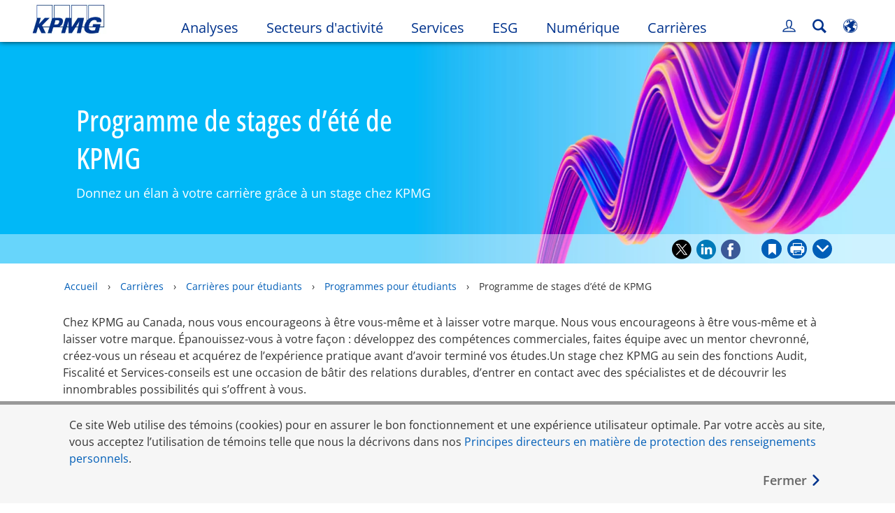

--- FILE ---
content_type: text/html
request_url: https://kpmg.com/ca/fr/home/careers/students/student-programs/summer-internship-program.html
body_size: 48239
content:

<!DOCTYPE html>
<html lang="fr-CA">
<head>
<meta http-equiv="content-type" content="text/html" charset="UTF-8"/>
<meta http-equiv="date" content="Tue, 17 Oct 2023 11:27:05 GMT"/>
<meta http-equiv="content-language" content="fr-CA"/>
<meta http-equiv="content-encoding" content="text/html"/>
<meta name="description" content="Donnez un élan à votre carrière grâce à un stage chez KPMG"/>
<meta charset="utf-8"/>
<meta http-equiv="X-UA-Compatible" content="IE=edge,chrome=1"/>
<link rel="preload" as="font" type="font/woff2" href="/etc/clientlibs/kpmgpublic/fonts/openSans/OpenSans-VariableFont_wdth,wght.woff2" crossorigin />
<link rel="preconnect" href="https://assets.kpmg.com" crossorigin />
<link rel="preconnect" href="https://scripts.demandbase.com" crossorigin />
<link rel="preconnect" href="https://cdns.gigya.com" crossorigin />
<link rel="preload" href="//assets.adobedtm.com/c5009cf2993d2402c89c2ae42e47f61897f82891/satelliteLib-8a974e2324210e133a0919e634748a6d88ed3ccc.js" as="script"/>
<link rel="preload" href='/etc/clientlibs/kpmgpublic/pages/global.min-61c96c.js' as="script"/>
<link rel="apple-touch-icon" sizes="180x180" href="/etc/designs/default/kpmg/favicons/apple-touch-icon-180x180.png"/>
<link rel="apple-touch-icon" sizes="167x167" href="/etc/designs/default/kpmg/favicons/apple-touch-icon-167x167.png"/>
<link rel="apple-touch-icon" sizes="152x152" href="/etc/designs/default/kpmg/favicons/apple-touch-icon-152x152.png"/>
<link rel="apple-touch-icon" sizes="120x120" href="/etc/designs/default/kpmg/favicons/apple-touch-icon-120x120.png"/>
<link rel="apple-touch-icon" sizes="76x76" href="/etc/designs/default/kpmg/favicons/apple-touch-icon-76x76.png"/>
<link rel="apple-touch-icon" sizes="60x60" href="/etc/designs/default/kpmg/favicons/apple-touch-icon-60x60.png"/>
<link rel="apple-touch-icon" href="/etc/designs/default/kpmg/favicons/apple-touch-icon.png"/>
<link rel="icon" type="image/png" href="/etc/designs/default/kpmg/favicons/favicon-16x16.png" sizes="16x16"/>
<link rel="icon" type="image/png" href="/etc/designs/default/kpmg/favicons/favicon-32x32.png" sizes="32x32"/>
<link rel="icon" type="image/svg+xml" href="/etc/designs/default/kpmg/favicons/favicon-32x32.svg" sizes="32x32"/>
<link rel="icon" type="image/svg+xml" href="/etc/designs/default/kpmg/favicons/favicon-96x96.svg" sizes="96x96"/>
<link rel="icon" type="image/svg+xml" href="/etc/designs/default/kpmg/favicons/favicon-16x16.svg" sizes="16x16"/>
<link rel="icon" type="image/svg+xml" href="/etc/designs/default/kpmg/favicons/android-chrome-512x512.svg" sizes="512x512"/>
<link rel="icon" type="image/svg+xml" href="/etc/designs/default/kpmg/favicons/android-chrome-192x192.svg" sizes="192x192"/>
<link rel="icon" type="image/svg+xml" href="/etc/designs/default/kpmg/favicons/android-chrome-144x144.svg" sizes="144x144"/>
<link rel="icon" type="image/svg+xml" href="/etc/designs/default/kpmg/favicons/android-chrome-96x96.svg" sizes="96x96"/>
<link rel="icon" type="image/svg+xml" href="/etc/designs/default/kpmg/favicons/android-chrome-72x72.svg" sizes="72x72"/>
<link rel="icon" type="image/svg+xml" href="/etc/designs/default/kpmg/favicons/android-chrome-48x48.svg" sizes="48x48"/>
<link rel="icon" type="image/svg+xml" href="/etc/designs/default/kpmg/favicons/android-chrome-36x36.svg" sizes="36x36"/>
<link rel="manifest" href="/etc/designs/default/kpmg/favicons/manifest.json"/>
<link rel="mask-icon" href="/etc/designs/default/kpmg/favicons/safari-pinned-tab.svg" color="#1e49e2"/>
<link rel="shortcut icon" href="/etc/designs/default/kpmg/favicon.ico"/>
<link rel="canonical" href="https://kpmg.com/ca/fr/home/careers/students/student-programs/summer-internship-program.html"/>
<meta name="twitter:card" content="summary_large_image"/>
<meta name="twitter:title" content="Programme de stages d’été de KPMG"/>
<meta name="DC.Title" content="Programme de stages d’été de KPMG - KPMG Canada"/>
<meta name="twitter:creator" content="@KPMG"/>
<meta name="twitter:image" content="https://assets.kpmg.com/is/image/kpmg/pacific-blue:cq5dam.web.1200.600"/>
<meta http-equiv="last-modified" content="Tue, 17 Oct 2023 10:30:48 GMT"/>
<meta name="DC.Description" content="Donnez un élan à votre carrière grâce à un stage chez KPMG"/>
<meta name="twitter:site" content="@KPMG"/>
<meta name="twitter:description" content="Donnez un élan à votre carrière grâce à un stage chez KPMG"/>
<meta name="DC.Language" content="fr-CA"/>
<meta name="DC.Date" content="2023-10-17"/>
<meta name="DC.Format" content="text/html"/>
<meta name="robots" content="index, follow"/>
<meta property="og:image" content="https://assets.kpmg.com/is/image/kpmg/pacific-blue:cq5dam.web.1200.600"/>
<meta property="og:type" content="website"/>
<meta property="og:site_name" content="KPMG"/>
<meta property="og:title" content="Programme de stages d’été de KPMG"/>
<meta property="og:locale" content="fr"/>
<meta property="og:url" content="https://kpmg.com/ca/fr/home/careers/students/student-programs/summer-internship-program.html"/>
<meta property="og:description" content="Donnez un élan à votre carrière grâce à un stage chez KPMG"/>
<script type="text/javascript">var kpmgMetaData={"KPMG_Business_Owner":"Talent Attraction","KPMG_Short_Desc":"Donnez un élan à votre carrière grâce à un stage chez KPMG","KPMG_Change_Frequency":"weekly","KPMG_Template":"/conf/kpmgpublic/settings/wcm/templates/careers-content-1100-template","KPMG_Geographic_Origin_ID":"CA","KPMG_Article_ReadTime":"","KPMG_URL":"/ca/fr/home/careers/students/student-programs/summer-internship-program.html","KPMG_Image_Alt":"Programme de stages d’été de KPMG","KPMG_BANNER_FLAG":"false","KPMG_Media_Typ_Path":"Formats multimédias/Image,Formats multimédias/Image/Page Images","KPMG_Geo_RelevanceID":"18398822401913777065377","KPMG_Description":"Donnez un élan à votre carrière grâce à un stage chez KPMG","KPMG_Persona_Path":"Groupes cibles/Public,Groupes cibles/Public/Chercheurs d’emploi,Groupes cibles/Public/Chercheurs d’emploi/Diplômés","KPMG_GeoRelISO3166_3":"CAN","KPMG_GeoRelISO3166_2":"CA","KPMG_Cont_Type_Path":"Type de contenu/Emploi et carrière","KPMG_Persona_ID":"549916431768785771034065349584824,199916756687792390712879,164808609789293650978513","KPMG_Geo_Rel_Path":"Région/Région des Amériques/Amérique du Nord/Canada","KPMG_Business_Owner_Group":"FR – CA – Talent Attraction","KPMG_Title":"Programme de stages d’été de KPMG","KPMG_Tab_Type":"Generic","KPMG_Analytics_PageName":"ca:fr:home:careers:students:student-programs:summer-internship-program","KPMG_Med_For_Type_ID":"139530417022481105394120,157484900679300321473641","KPMG_Document_Id":"OC01N1588384261646","KPMG_Content_Type_ID":"141895253249028299358492","KPMG_Short_Title":"Programme de stages d’été de KPMG","KPMG_FONT":"false","KPMG_Live_Copy":"false","KPMG_HTML_Title":"Programme de stages d’été de KPMG","KPMG_Canonical_URL":"https://kpmg.com/ca/fr/home/careers/students/student-programs/summer-internship-program.html","KPMG_Seo_Priority":"0.5","KPMG_Geo_Rel_ISO3166":"124","KPMG_Template_Type":"careers-content-1100-template","KPMG_last_mod_rank":"1697538648532","KPMG_Image":"/content/dam/kpmg/ca/images/2023/06/pacific-blue.jpg","KPMG_Blog_Topics":""};var appSearchConfigs={"pagination":{"page":{"current":2,"size":5}},"sortParamsMapping":{"trending":"kpmg_page_views_trending","KPMG_MOST_PLR":"kpmg_avg_time_spent","mostviewed":"kpmg_page_views","KPMG_Filter_Date":"kpmg_filter_date","relavance":"_score"},"fieldsMapping":{"contacttabs":[{"kpmg_image":{"raw":{}},"kpmg_article_date_time":{"raw":{}},"kpmg_non_decorative_alt_text":{"raw":{}},"kpmg_short_desc":{"raw":{}},"kpmg_is_rendition_optimized":{"raw":{}},"kpmg_article_readtime":{"raw":{}},"kpmg_title":{"raw":{}},"kpmg_image_alt":{"raw":{}},"kpmg_url":{"raw":{}}}],"partnerlocator":[{"kpmg_contact_fn":{"raw":{}},"kpmg_contact_ln":{"raw":{}},"kpmg_contact_job_ttl":{"raw":{}},"kpmg_url":{"raw":{}}}],"toppicks":[{"kpmg_image":{"raw":{}},"kpmg_template":{"raw":{}},"kpmg_primary_tag":{"raw":{}},"kpmg_short_title":{"raw":{}},"kpmg_non_decorative_alt_text":{"raw":{}},"kpmg_short_desc":{"raw":{}},"kpmg_article_type":{"raw":{}},"kpmg_article_primary_format":{"raw":{}},"kpmg_is_rendition_optimized":{"raw":{}},"kpmg_article_readtime":{"raw":{}},"kpmg_image_alt":{"raw":{}},"kpmg_url":{"raw":{}}}],"blog":[{"kpmg_image":{"raw":{}},"kpmg_description":{"raw":{}},"kpmg_blog_topics":{"raw":{}},"kpmg_short_desc":{"raw":{}},"kpmg_non_decorative_alt_text":{"raw":{}},"kpmg_blog_date":{"raw":{}},"kpmg_is_rendition_optimized":{"raw":{}},"kpmg_article_readtime":{"raw":{}},"kpmg_title":{"raw":{}},"kpmg_image_alt":{"raw":{}},"kpmg_url":{"raw":{}}}],"relatedcontent":[{"kpmg_image":{"raw":{}},"kpmg_non_decorative_alt_text":{"raw":{}},"kpmg_short_desc":{"raw":{}},"kpmg_article_type":{"raw":{}},"kpmg_is_rendition_optimized":{"raw":{}},"kpmg_title":{"raw":{}},"kpmg_image_alt":{"raw":{}},"kpmg_url":{"raw":{}},"kpmg_template_type":{"raw":{}}}],"contactcarousel":[{"kpmg_image":{"raw":{}},"kpmg_non_decorative_alt_text":{"raw":{}},"kpmg_cont_mem_firm":{"raw":{}},"kpmg_contact_job_ttl":{"raw":{}},"kpmg_title":{"raw":{}},"kpmg_contact_fn":{"raw":{}},"kpmg_suffix":{"raw":{}},"kpmg_contact_ln":{"raw":{}},"kpmg_contact_mn":{"raw":{}},"kpmg_contact_city":{"raw":{}},"kpmg_salutation":{"raw":{}},"kpmg_state":{"raw":{}},"kpmg_short_desc":{"raw":{}},"kpmg_is_rendition_optimized":{"raw":{}},"kpmg_image_alt":{"raw":{}},"kpmg_url":{"raw":{}}}],"articlecarousel":[{"kpmg_image":{"raw":{}},"kpmg_contact_fn":{"raw":{}},"kpmg_contact_ln":{"raw":{}},"kpmg_short_title":{"raw":{}},"kpmg_article_date_time":{"raw":{}},"kpmg_contact_country":{"raw":{}},"kpmg_non_decorative_alt_text":{"raw":{}},"kpmg_short_desc":{"raw":{}},"kpmg_is_rendition_optimized":{"raw":{}},"kpmg_image_alt":{"raw":{}},"kpmg_url":{"raw":{}}}],"articlequery":[{"kpmg_image":{"raw":{}},"kpmg_description":{"raw":{}},"kpmg_filter_date":{"raw":{}},"kpmg_banner_flag":{"raw":{}},"kpmg_primary_tag":{"raw":{}},"kpmg_article_date":{"raw":{}},"kpmg_non_decorative_alt_text":{"raw":{}},"kpmg_article_readtime":{"raw":{}},"kpmg_title":{"raw":{}},"kpmg_article_date_time":{"raw":{}},"kpmg_page_views":{"raw":{}},"kpmg_tab_type":{"raw":{}},"kpmg_short_desc":{"raw":{}},"kpmg_avg_time_spent":{"raw":{}},"kpmg_is_rendition_optimized":{"raw":{}},"kpmg_article_primary_format":{"raw":{}},"kpmg_article_type":{"raw":{}},"kpmg_image_alt":{"raw":{}},"kpmg_url":{"raw":{}},"kpmg_template_type":{"raw":{}},"kpmg_sl_gl_id":{"raw":{}}}],"trendinglistnew":[{"kpmg_image":{"raw":{}},"kpmg_description":{"raw":{}},"kpmg_article_date_time":{"raw":{}},"kpmg_non_decorative_alt_text":{"raw":{}},"kpmg_is_rendition_optimized":{"raw":{}},"kpmg_title":{"raw":{}},"kpmg_image_alt":{"raw":{}},"kpmg_url":{"raw":{}}}],"latestthinking":[{"kpmg_image":{"raw":{}},"kpmg_description":{"raw":{}},"kpmg_non_decorative_alt_text":{"raw":{}},"kpmg_is_rendition_optimized":{"raw":{}},"kpmg_title":{"raw":{}},"kpmg_image_alt":{"raw":{}},"kpmg_url":{"raw":{}}}],"broader":[{"kpmg_description":{"raw":{}},"kpmg_banner_flag":{"raw":{}},"kpmg_primary_tag":{"raw":{}},"kpmg_article_date":{"raw":{}},"kpmg_contact_job_ttl":{"raw":{}},"kpmg_title":{"raw":{}},"kpmg_contact_city":{"raw":{}},"kpmg_event_start_time":{"raw":{}},"kpmg_article_date_time":{"raw":{}},"kpmg_tab_type":{"raw":{}},"kpmg_short_desc":{"raw":{}},"kpmg_image_alt":{"raw":{}},"kpmg_url":{"raw":{}},"kpmg_template_type":{"raw":{}},"kpmg_image":{"raw":{}},"kpmg_non_decorative_alt_text":{"raw":{}},"kpmg_article_readtime":{"raw":{}},"kpmg_contact_fn":{"raw":{}},"kpmg_contact_ln":{"raw":{}},"kpmg_event_type":{"raw":{}},"kpmg_contact_country":{"raw":{}},"kpmg_is_rendition_optimized":{"raw":{}},"kpmg_article_primary_format":{"raw":{}},"kpmg_article_type":{"raw":{}},"kpmg_event_startdate":{"raw":{}}}],"listing":[{"kpmg_title":{"raw":{}},"kpmg_url":{"raw":{}}}],"shorter":[{"kpmg_image":{"raw":{}},"kpmg_description":{"raw":{}},"kpmg_banner_flag":{"raw":{}},"kpmg_primary_tag":{"raw":{}},"kpmg_article_date":{"raw":{}},"kpmg_non_decorative_alt_text":{"raw":{}},"kpmg_title":{"raw":{}},"kpmg_short_desc":{"raw":{}},"kpmg_is_rendition_optimized":{"raw":{}},"kpmg_article_primary_format":{"raw":{}},"kpmg_article_type":{"raw":{}},"kpmg_image_alt":{"raw":{}},"kpmg_url":{"raw":{}},"kpmg_template_type":{"raw":{}}}]},"facets":{"All_Global":["kpmg_topic_path_facet","kpmg_filter_year","kpmg_geo_rel_path_facet","kpmg_ind_path_loc_facet","kpmg_service_pth_loc_facet"],"Insights_Global":["kpmg_filter_year","kpmg_ind_path_facet","kpmg_service_path_facet","kpmg_topic_path_facet","kpmg_geo_rel_path_facet"],"People_Local":["kpmg_filter_year","kpmg_ind_path_loc_facet","kpmg_service_pth_loc_facet","kpmg_topic_path_facet","kpmg_cont_mem_firm"],"All_Local":["kpmg_topic_path_facet","kpmg_filter_year","kpmg_geo_rel_path_facet","kpmg_ind_path_loc_facet","kpmg_service_pth_loc_facet"],"Insights_Local":["kpmg_filter_year","kpmg_geo_rel_path_facet","kpmg_ind_path_loc_facet","kpmg_service_pth_loc_facet","kpmg_topic_path_facet"],"Events_Local":["kpmg_filter_year","kpmg_ind_path_loc_facet","kpmg_service_pth_loc_facet","kpmg_topic_path_facet","kpmg_geo_rel_path_facet"],"PressReleases_Global":["kpmg_filter_year","kpmg_ind_path_facet","kpmg_service_path_facet","kpmg_topic_path_facet","kpmg_geo_rel_path_facet"],"PressReleases_Local":["kpmg_filter_year","kpmg_geo_rel_path_facet","kpmg_ind_path_loc_facet","kpmg_service_pth_loc_facet","kpmg_topic_path_facet"],"People_Global":["kpmg_filter_year","kpmg_cont_mem_firm","kpmg_ind_path_facet","kpmg_service_path_facet","kpmg_topic_path_facet"],"Events_Global":["kpmg_filter_year","kpmg_geo_rel_path_facet","kpmg_ind_path_facet","kpmg_service_path_facet","kpmg_topic_path_facet"],"Blogs_Global":["kpmg_blog_topics","kpmg_filter_year","kpmg_geo_rel_path_facet","kpmg_topic_path_facet","kpmg_ind_path_facet","kpmg_service_path_facet"],"Blogs_Local":["kpmg_blog_topics","kpmg_filter_year","kpmg_geo_rel_path_facet","kpmg_ind_path_loc_facet","kpmg_service_pth_loc_facet","kpmg_topic_path_facet"]}};var appSearchClientEnv="";var isadmactive="true";var kpmgAssetDomain="https:\/\/assets.kpmg.com";var calanderProperties={"longMonths":["janvier","février","mars","avril","mai","juin","juillet","août","septembre","octobre","novembre","décembre"],"shortMonths":["janv.","févr.","mars","avr.","mai","juin","juil.","août","sept.","oct.","nov.","déc."],"timeMeridiems":["AM","PM"]};var dateFormatProperties={"showMeridiem":false,"transformations":{"dayType":"d","monthType":"mmmm","hourType":"hh","monthCase":"cc","yearType":"y"},"timeSeparator":":","fields":[{"item1":"day"},{"item2":"month"},{"item3":"year"}],"separators":[{"item1":" "},{"item2":" "},{"item3":""}]};var kpmgDateFormat="d [full month] yyyy:Day Month Year";var kpmgDateSeperator1=' ';var kpmgDateSeperator2=' ';var kpmgDateSeperator3='';var KPMG=KPMG||{};var isAuthor=false;var searchFacetsFlag=true;if(navigator.userAgent.match(/iPad/i)===null){var meta;meta=document.createElement('meta');meta.name="viewport";meta.id='kpmgViewport';meta.content="width=device-width, initial-scale=1.0, user-scalable=1.0";document.getElementsByTagName("head")[0].appendChild(meta);}
if(navigator.userAgent.match(/iPhone/i)){var meta;meta=document.createElement('meta');meta.name="viewport";meta.id='kpmgViewport';meta.content="width=device-width, initial-scale=1.0, user-scalable=no";document.getElementsByTagName("head")[0].appendChild(meta);}</script>
<script type="application/ld+json">
            {"itemListElement":[{"item":{"image":"https://assets.kpmg.com/content/dam/kpmg/images/2015/01/kpmg-enterance.jpg/jcr:content/renditions/original","name":"Accueil","@id":"https://kpmg.com/ca/fr/home.html"},"@type":"ListItem","position":1},{"item":{"image":"https://assets.kpmg.com/content/dam/kpmg/ca/images/2022/05/colleagues-checking-phone.jpg/jcr:content/renditions/original","name":"Carri&egrave;res","@id":"https://kpmg.com/ca/fr/home/careers.html"},"@type":"ListItem","position":2},{"item":{"image":"https://assets.kpmg.com/content/dam/kpmg/ca/images/2023/08/group-of-people-laughing-and-walking.jpg/jcr:content/renditions/original","name":"Carri&egrave;res pour &eacute;tudiants","@id":"https://kpmg.com/ca/fr/home/careers/students.html"},"@type":"ListItem","position":3},{"item":{"image":"https://assets.kpmg.com/content/dam/kpmg/ca/images/2022/06/students-group-photo.jpg/jcr:content/renditions/original","name":"Programmes pour &eacute;tudiants","@id":"https://kpmg.com/ca/fr/home/careers/students/student-programs.html"},"@type":"ListItem","position":4},{"item":{"image":"https://assets.kpmg.com/content/dam/kpmg/ca/images/2023/06/pacific-blue.jpg/jcr:content/renditions/original","name":"Programme de stages d&rsquo;&eacute;t&eacute; de KPMG","@id":"https://kpmg.com/ca/fr/home/careers/students/student-programs/summer-internship-program.html"},"@type":"ListItem","position":5}],"@type":"BreadcrumbList","@context":"http://schema.org/"}
    </script>
<script type="text/javascript">window.regexValues=window.regexValues||{nameJs:"[0\u002D9|\x22~`!@#$%^\x26()_={}[\\]:;\x27,.<>+*\\\/\\\\?]"?new RegExp("[0\u002D9|\x22~`!@#$%^\x26()_={}[\\]:;\x27,.<>+*\\\/\\\\?]"):"",cityJs:""?new RegExp(""):"",emailJs:"^([a\u002DzA\u002DZ0\u002D9.+_\u002D]*@([0\u002D9a\u002DzA\u002DZ][\u002D\\w]*[0\u002D9a\u002DzA\u002DZ]\\.)+[a\u002DzA\u002DZ]{2,9})$"?new RegExp("^([a\u002DzA\u002DZ0\u002D9.+_\u002D]*@([0\u002D9a\u002DzA\u002DZ][\u002D\\w]*[0\u002D9a\u002DzA\u002DZ]\\.)+[a\u002DzA\u002DZ]{2,9})$"):"",phoneJs:""?new RegExp(""):"",cnameJs:""?new RegExp(""):"",roleJs:""?new RegExp(""):"",messageJs:"^[^%{}<>]+$"?new RegExp("^[^%{}<>]+$"):"",};</script>
<link rel="stylesheet" href='/etc/clientlibs/kpmgpublic/global/css/global-9d6fcf.css'/>
<script type="text/javascript">window.kpmgPath=window.location.pathname.toLowerCase();var preferredSite='';function getCookie(cname){var name=cname+"=";var cArray=document.cookie.split(';');for(var i=0;i<cArray.length;i++){var c=cArray[i];while(c.charAt(0)==' '){c=c.substring(1);}
if(c.indexOf(name)==0){preferredSite=c.substring(name.length,c.length);preferredSite=preferredSite.indexOf(".html")>-1?preferredSite:"";return true;}}}
if(window.kpmgPath==="/xx/en/home.html"&&document.referrer===""){getCookie("p_source");if(preferredSite.length>0&&preferredSite!=="/xx/en/home.html"){var geoUserSite=encodeURI(preferredSite)
window.location=geoUserSite;}}
window.kpmgPersonalize=window.kpmgPersonalize||{hideLogicTree:false,displayNameFormat:"Full Name",isPersonalize:false,isSitePersonalize:true,isPageTagsFlagEnabled:false,isContentRefreshEnabled:false,isPPC:false,firstnameLastnameSwitch:false,isBlog:false,blogHomePage:"",blogPath:""||"blogs",blogResultCount:"90"||"0",userAccInfoExpiry:24,fetchDataAndPersonalize:null,getCaptchaKey:"6LfauzAUAAAAAKtLWpawmB\u002DD5LslW_V5ul7Q_dUM",isCaptchaEnabled:"true",downloadDataExpiryWindow:24,resendVerifyEmailDefaultTime:"60",db:{CDCWrapper:null,data:null,},mapping:{url:""},snp:{url:"",timeout:0,data:null,params:{languageCode:"fr"||"en",countryCode:"ca"||"xx",sortType:"",sortTypeKey:"",tagCategory:"",timeBoxParameter:""}},registrationPromoOverlay:{revisitCounter:"3",returnWindowInMinutes:"30",returnWindowInDays:"14"},misc:{isAuthor:false,ageVerificationReq:false,isSitePersonalizeAndRhfEnabled:""||false,dashboardLimitNo:0,triggerRefreshFeedback:0,triggerHideFeedback:0,cellLevelCombinedHideRefresh:0,rejectedListLimit:0,locationNavigatorPage:"",RfpFormLocationSelector:""},i18n:{gigyaMsgs:{kpmg_sign_up_header:"Se connecter à partir d\x27un compte de réseau social",kpmg_sign_up_text:"Pour accéder aux articles, rapports d\x27enquête et autres ressources, utilisez un compte de réseau social ou entrez vos renseignements dans les champs ci\u002Ddessous.",kpmg_already_have_an_account:"Vous avez déjà un compte?",kpmg_log_in:"Connexion",kpmg_learn_more:"En savoir plus",kpmg_create_an_account:"Créer un compte",kpmg_required:"Obligatoire",kpmg_info_email:"Cette adresse courriel vous servira à vous connecter à votre compte KPMG.",kpmg_info_password:"Le mot de passe doit comporter au moins : huit caractères, dont un chiffre, une lettre majuscule et une lettre minuscule",kpmg_privacy_statement_text:"Je reconnais avoir lu et compris les conditions énoncées dans",kpmg_privacy_statement_link_text:"l’Énoncé en matière de confidentialité en ligne de KPMG",kpmg_captcha_text:"Veuillez confirmer votre inscription en entrant les deux mots qui se trouvent dans le champ ci\u002Ddessous, séparés par une espace.",kpmg_cancel:"Annuler",kpmg_continue:"Continuer",kpmg_social_sign_in_header:"Connecté avec",kpmg_social_sign_in_text:"You are signed in with the social account that you registered with",kpmg_cancel_registration_header:"Annuler l\x27inscription?",kpmg_cancel_registration_text:"Voulez\u002Dvous vraiment annuler votre inscription?",kpmg_go_back:"Reculer",kpmg_registration_done_header:"Thank You For Registering.",kpmg_thank_you_text:"Merci de votre inscription. Vous pouvez explorer votre tableau de bord ou retourner à l’article que vous venez d’enregistrer.",kpmg_go_to_mykpmg:"Aller au tableau de bord",kpmg_return_to_my_article:"Retourner à l’article",kpmg_error_tc_authored_msg_tc1:"Veuillez consentir à l’Énoncé en matière de confidentialité en ligne.",kpmg_error_tc_authored_msg_tc2:"Sélectionnez cette case pour continuer",kpmg_error_tc_authored_msg_tc3:"Sélectionnez cette case pour continuer",kpmg_privacy_acceptance_error_msg_tc1:"Veuillez consentir à l’Énoncé en matière de confidentialité en ligne.",kpmg_welcome_back:"Bon retour,",kpmg_sign_in_header:"Se connecter avec un autre compte",kpmg_not_yet_registered:"Pas de compte?",kpmg_use_your_kpmg_login_credentials:"Utiliser vos identifiants de KPMG",kpmg_i_forgot_my_password:"Mot de passe oublié",kpmg_keep_me_signed_in:"Maintenir ma session ouverte",kpmg_forgot_password_header:"Mot de passe oublié",kpmg_forgot_password_text:"Veuillez entrer votre adresse courriel pour réinitialiser votre mot de passe.",kpmg_reset_password:"Réinitialiser mot de passe",kpmg_forgot_password_thank_you_text:"Merci. Si l\x27adresse courriel que vous avez fournie correspond à celle que nous avons dans nos dossiers, nous vous enverrons un courriel contenant un lien pour réinitialiser votre mot de passe.",kpmg_return_to_login:"Retour à la page de connexion",kpmg_info_password_first:"Le mot de passe doit comporter au moins :",kpmg_info_password_second:"huit caractères, dont un chiffre, une lettre majuscule et une lettre minuscule",kpmg_reset_password_thank_you_text:"Merci. Votre mot de passe a été réinitialisé.",kpmg_too_many_failed_attempts_header:"Nombre trop élevé de tentatives infructueuses",kpmg_too_many_failed_attempts_text:"Votre compte est bloqué pour 24 heures. Vous pouvez réinitialiser votre mot de passe.",account_is_disabled:"Le compte est désactivé",account_temporarily_locked_out:"Le compte est bloqué temporairement.",and:"et",available:"Disponible",checking:"Vérification",choose_file:"Choisir fichier",email_address_is_invalid:"L’adresse courriel est invalide.",email_already_exists:"L’adresse courriel existe déjà.",fair:"Moyenne",invalid_fieldname:"%nom de champ invalide",invalid_login_or_password:"Nom de connexion ou mot de passe invalide",invalid_username_or_password:"Nom d’utilisateur ou mot de passe invalide",login_identifier_exists:"Login identifier exists",maximum_size_of_3mb:"Maximum size of 3MB.",no_file_chosen:"No file chosen",not_available:"Non disponible",num_characters_total:"%nombre de caractères",num_of_the_following_groups:"%nombre de chacun : une lettre majuscule, une lettre minuscule, un chiffre et un caractère spécial",password_does_not_meet_complexity_requirements:"Le mot de passe ne respecte pas les critères de complexité.",password_must_contain_at_least:"Le mot de passe doit comporter au moins :",password_strength_colon:"Le mot de passe doit comporter au moins :",passwords_do_not_match:"Les mots de passe ne correspondent pas",old_password_cannot_be_the_same_as_new_password:"Le nouveau mot de passe ne peut être le même que l\x27ancien mot de passe.",please_enter_a_valid_fieldname:"Veuillez entrer un nom de champ valide.",please_enter_fieldname:"Veuillez entrer un nom de champ.",profilePhoto_fileSizeError:"Photo format: JPG\/GIF\/PNG. Size: up to 3MB.",sorry_we_are_not_able_to_process_your_registration:"Nous sommes désolés, il nous est impossible de traiter votre inscription.",strong:"Bonne",there_are_errors_in_your_form_please_try_again:"Votre formulaire contient des erreurs. Veuillez réessayer.",there_is_no_user_with_that_username_or_email:"Il n’y a pas d’utilisateur associé à ce nom d’utilisateur ou à cette adresse courriel.",these_passwords_do_not_match:"Ces mots de passe ne correspondent pas.",this_field_is_required:"Ce champ est obligatoire.",too_weak:"Trop faible",unique_identifier_exists:"Unique identifier exists",username_already_exists:"Ce nom d’utilisateur existe déjà",very_strong:"Excellente",weak:"Faible",wrong_password:"Mot de passe erroné",your_age_does_not_meet_the_minimal_age_requirement:"Your age does not meet the minimal age requirement (13+) for this site",kpmg_salutation:"Titre de civilité",managesubscriptions:"To manage your subscriptions, click here"},customMsgs:{gigya_error_primary_action:"OK",gigya_error_title:"Désolé",gigya_account_disabled_error_title:"Désolé",gigya_account_disabled_error_primary_action:"OK",gigya_error_description:"Temporairement hors service Nos ingénieurs s’affairent à résoudre le problème.",gigya_account_disabled_error_description:"Ce compte a été désactivé.",gigya_cookies_disabled_error_description:"Nous ne pouvons donner suite à votre demande, car les fichiers témoins ont été désactivés dans votre navigateur. Nous utilisons des fichiers témoins pour vous offrir une expérience de navigation optimale. Vérifiez les paramètres de votre navigateur et activez les fichiers témoins pour pouvoir continuer.",gigya_name_validation_error_message:"Les caractères spéciaux et les chiffres ne sont pas pris en charge.",kpmg_error_numbervalidation:"Seuls les nombres sont supportés",kpmg_placeholder_first_name:"Prénom",kpmg_placeholder_last_name:"Nom",kpmg_placeholder_email:"Courriel",kpmg_placeholder_password:"Mot de passe",kpmg_placeholder_confirm_password:"Confirmer le mot de passe",kpmg_placeholder_company_optional:"Entreprise (facultatif)",kpmg_placeholder_select_country:"Sélectionner pays \/ lieu",toppicksfor:"Nous avons choisi pour",you:"vous",items:"Articles",remove:"Retirer",yes:"Oui",no:"Non",organization:"Organisation",quicksavedlist:"Enregistrement rapide",urllink:"Lien URL",verify_email_err_title:"Courriel déjà envoyé",verify_email_err_desc:"Un courriel de vérification a déjà été envoyé. Veuillez consulter votre boîte de courriel.",verify_email_congrats_title:"Félicitations!",verify_email_congrats_desc:"Votre adresse courriel a été vérifiée. Vous pouvez profiter de tout ce que votre compte KPMG a à offrir.",office_locator_geolocation_error:"Erreur lors de la géolocalisation",office_locator_nocities_error:"Aucune ville trouvée dans le pays sélectionné",office_locator_noresults_error:"La recherche n’a donné aucun résultat",showanotherarticle:"Montrez\u002Dmoi un autre article",dontshowarticleagain:"Ne plus afficher cet article",updatemypreferences:"Modifier mes préférences",addtolibrary:"Ajouter à la bibliothèque",refreshcontent:"Refresh content",share:"Partager",readMore:"Résumé",or_divider_text:"OU",cross_site_error_title:"Erreur d’abonnement",cross_site_error_description:"Cet abonnement n’est pas offert dans le pays inscrit à votre profil.",deleteThisList:"Supprimer cette liste",editYourListName:"Modifier le nom de la liste",shareThisList:"Share this list",move:"Déplacer",delete:"Supprimer",placeholdertextforfiltersubscriptions:"Filtrez les abonnements selon vos intérêts",selectedinterestslist:"Intérêts sélectionnés:",onboardingbasedsubscriptiontitle:"Abonnements qui vous intéressent:",interestsbasedsubscriptiontitle:"Abonnements correspondant à vos intérêts:",subscriptionsinterestedintitle:"Abonnements qui pourraient aussi vous intéresser:",registrationPromoTitle:"Vous voulez avoir accès au plus récent contenu en {tag_name} de KPMG?",registrationPromoDescription:"Inscrivez\u002Dvous dès maintenant et personnalisez votre tableau de bord pour voir le plus récent contenu sur {tag_name} et d’autres sujets.",noArticleErrorTitle:"erreur",noArticleErrorMessage:"Les articles de cette liste ne sont plus disponibles.",noArticleErrorDetail:"Utilisez le lien suivant pour",noArticleErrorDetail1:"retourner à la page d’accueil,",noArticleErrorDetail2:"ou utilisez la fonctionnalité de recherche du site.",searchLabel:"Recherche",searchLibList:"Rechercher dans la liste de bibliothèques",libraryListDeleteThisArticle:"Supprimer cet article",libraryListDeleteThisArticleDescription:"Voulez\u002Dvous toujours supprimer cet article?",libraryListSuccessDescription:"Liste supprimée",libraryListDeleteIt:"Oui, je veux la supprimer.",libraryListNotlongeravailable:"Les articles ne sont plus disponibles",libraryListArticlenolongeravailabledescription:"Un article n\x27était plus disponible",kpmgLibraryListArticleWasRemovedFromLabel:"a été retiré de",libraryListMobilenolongeravlbl:"n\x27est plus disponible.",libraryListArtitwasremovedfrom:"Il a été retiré de",libraryListArticlesnolongeravailabledescription:"Les articles suivants ne sont plus disponibles. Ils ont été retirés de",libraryListShareThisListDescription:"Copier le lien URL pour le partager",libraryListCopy:"Copier",libraryListCancel:"Cancel",libraryListMovearticle:"Déplacer cet article dans une autre liste",libraryListInstrutiontext:"Vous pouvez enregistrer cet article dans votre bibliothèque ou l\x27ajouter à l\x27une de vos listes.",libraryListAlreadysaved:"Déjà enregistré",libraryListAlreadysavedarticle:"Vous avez déjà enregistré cet article dans",libraryListChoosealist:"Choisir une liste",libraryListCreatealist:"Créer une liste",libraryListThatNameIsTaken:"Ce nom de liste existe déjà",libraryListEmpty:"Nom de liste invalide",libraryListSave:"Enregistrer",libraryListEnternewlist:"Enter new list name",libraryListAddtolibraryoverlayCancel:"Annuler",libraryListCancel1:"Annuler",createAList:"Créer une liste",createsuccessdescription:"Liste créée",listmanagementsave:"Enregistrer",deleteThisListDescription:"Si vous supprimez cette liste, vous perdrez tous les articles qu\x27elle contient. Voulez\u002Dvous toujours la supprimer?",keepIt:"Non, je souhaite la conserver.",editsuccessdescriptionmobile:"Nom de liste modifié.",namechanges:"Name changed",listnamechanged:"The list name has been successfully changed",copySuccessDescription:"URL copied to clipboard.",copyFailedClipboardAccessDenied:"Impossible de copier l’URL. Autorisez la page web à accéder au presse\u002Dpapier.",formbuilderCongratsTitle:"Merci",formbuilderCongratsDescription:"Votre inscription est confirmée.",formbuilderCongratsClose:"Fermer",expiredtokenmodaltitle:"Votre jeton est expiré.",expiredtokenmodaldescription:"Ce jeton est expiré. Veuillez vous inscrire à nouveau pour accéder au contenu.",expiredtokenmodalclosebutton:"Fermer",addMoreInterestsTitle:"Ajouter d’autres champs d’intérêt à votre profil",addTagToInterests:"Ajouter une étiquette aux champs d’intérêt du profil",saveInterestTitle:"Enregistrer ce champ d’intérêt?",search:"Rechercher",close:"Fermer",resentemail:"Nous avons envoyé un autre message de confirmation à :",verifyemaillabel:"Vérifier l’adresse courriel",resendconfirmation:"Renvoyer le courriel de vérification",logoutinfo:"You\x27ve logged out",logoutdescription:"Vous vous êtes bien déconnecté. Le système vous ramènera à la page d\x27accueil.",verifyemail:"Veuillez vérifier votre adresse courriel pour conserver l’accès à votre compte.",interestsSearchPlaceholder:"Entrez le terme que vous cherchez ici",interestsAlreadySelected:"Déjà sélectionné – sélectionnez Gérer les champs d’intérêt pour le supprimer",interestsSave:"Enregistrer",verifyEmailClose:"Fermer",profileChangesSaved:"Changements sauvegardés",profileChangesSavedSuccessfully:"Vos modifications ont été enregistrées.",minReadTime:"READ_TIME minute de lecture",minsReadTime:"READ_TIME minutes de lecture",officeLocationFax:"Télécopieur",officeLocationTel:"Téléphone",officeLocationNoResults:"Aucun résultat trouvé",officeLocationsSearchTerm:"",searchResultsCopyOne:"",agreeLabel:"I agree to KPMG online privacy statement",expand:"expand",collapse:"collapse",addedtolibrary:"Added to Library",articleposteddate:"Article Posted date",relatedarticles:"Related Articles",moreoptions:"More Options",closeyourrecommendations:"Close your recommendations",wasaddedtothelistoflists:"was added to the list of lists",removedfromthelist:"Removed from the list",sectionfilters:"Section Filters",closeandreturntohomepage:"Close and return to home page",current:"current",completed:"completed",returntohomepage:"and return to the home page",belowsubscriptions:"once it is checked the below subscriptions will be available.",suggestthesubscriptions:"On selection of a suggestion the subscriptions list present below will be filtered.",openinanewwindow:"Opens in a new window",blogposts:"Billets de blogue",category:"category",enableordisable:"enable or disable",articles:"articles",country:"Pays",selected:"this post is interesting. selected",deselected:"this post is interesting. deselected",profileprogress:"Votre profil est rempli à <%>",profilecompleted:"Congratulations, your profile is now complete!",completeprofile:"Remplissez votre profil",addinterests:"Ajoutez des champs d’intérêt",addsubscriptions:"Add subscriptions",starticon:"Gated content exclusive to KPMG members",yourinterests:"Your Interests",suggestmorecta:"Suggest More",alertmessage1:"Delete interest",alertdescription1:"Pinned articles will be removed once deleted",alertmessage2:"A maximum of 5 pinned articles allowed",alertmessagetitle:"Maximum Pins Reached",viewgatedcontentcta:"View Gated Content",nonewcontent:"No new content at this time.",viewallsubscriptionscta:"View All Subscriptions",gcsectiontitle:"Gated Content Section: Title",gcsectiondescription:"Gated Content Section: Description",hidegatedcontent:"Hide Gated Content",emptygatedcontentdescription:"It appears you have not yet subscribed to any such gated content.",articlesTwoFour:"articles",articlesFive:"articles",listsTwoFour:"Lists",listsFive:"Lists"}},pagesInfo:{interests:{isActive:false,reqLogin:true,redirectTo:"../user/login.html"},myaccount:{isActive:false,reqLogin:true,redirectTo:"../user/login.html"},dashboard:{isActive:false,reqLogin:true,redirectTo:"/user/login.html"},library:{isActive:false,reqLogin:true,redirectTo:"../user/login.html"},communicationpreference:{isActive:false,reqLogin:true,redirectTo:"../../user/login.html"},privacypreference:{isActive:false,reqLogin:true,redirectTo:"../../user/login.html"}},urlmapping:{learnMore:"\/content\/kpmgpublic\/ca\/fr\/home\/user\/overlays\/kpmglearnmore.html",addtolib:"\/content\/kpmgpublic\/ca\/fr\/home\/user\/overlays\/addtolibraryoverlay.html",feedback:"\/content\/kpmgpublic\/ca\/fr\/home\/user\/overlays\/contentrefreshfeedback.html",fgeCongrats:"\/content\/kpmgpublic\/ca\/fr\/home\/user\/overlays\/fge\u002Dcongrats\u002Dmodal.html",fgeError:"\/content\/kpmgpublic\/ca\/fr\/home\/user\/overlays\/fge\u002Derror\u002Dmodal.html",resetPassword:"\/content\/kpmgpublic\/ca\/fr\/home\/user\/overlays\/reset\u002Dpassword\u002Dmodal.html",isUserRegistrationOverlayExists:"false"}};window.kpmgPersonalize.db.CDCWrapper=function(dbData){var eventObj=null;window.kpmgPersonalize.db.data=dbData;Dmdbase_CDC.callback(dbData);if(digitalData){digitalData.user.ipAddress=dbData.ip;}
try{eventObj=new Event("dbData.received");}
catch(error){eventObj=document.createEvent("Event");eventObj.initEvent("dbData.received",false,false);}
document.dispatchEvent(eventObj);};window.__gigyaConf=window.__gigyaConf||{};window.__gigyaConf.customLang=window.kpmgPersonalize.i18n.gigyaMsgs;</script>
<link rel="stylesheet" href='/etc/clientlibs/kpmgpublic/editable-flex-template/css/editable-flex-template-8d195f.css'/>
<meta name="msapplication-TileColor" content="#1e49e2"/>
<meta name="msapplication-TileImage" content="/etc/designs/default/kpmg/favicons/mstile-144x144.svg"/>
<meta name="msapplication-config" content="/etc/designs/default/kpmg/favicons/browserconfig.xml"/>
<meta name="theme-color" content="#1e49e2"/>
<title>Programme de stages d’été de KPMG - KPMG Canada</title>
<link rel="stylesheet" type="text/css" href="/content/dam/kpmg/others/css/privacy_fix.css"/>
<script type="text/javascript" src='/etc/clientlibs/kpmgpublic/global/js/updateLoadedPartialHeader-322c7b.js'></script>
<meta name="template" content="careers-content-1100-template"/>
<meta name="viewport" content="width=device-width, initial-scale=1"/>
<link rel="stylesheet" href="/etc.clientlibs/kpmgxfsite/clientlibs/clientlib-base.css" type="text/css">
<link rel="stylesheet" href="/etc.clientlibs/kpmgxfsite/clientlibs/clientlib-dependencies.css" type="text/css">
<link rel="stylesheet" href="/etc.clientlibs/kpmgxfsite/clientlibs/clientlib-site.css" type="text/css">
</head>
<body class="base-editable-template-page page basicpage">
<div class="template">
<div id="gig_showSimpleShareUI" class="gig-simpleShareUI fixed-and-off-page">
<div class="gig-simpleShareUI-inner">
<span class="icon-gig-simpleShareUI-closeButton">
<span class="sr-only">close</span>
</span>
<div class="gig-simpleShareUI-caption">
<div class="gig-simpleShareUI-caption-text">Share with your friends</div>
</div>
<div id="show-share-bar-container" class="gig-simpleShareUI-content">
</div>
</div>
</div>
<header class="global-navigation">
<div id="navigation-v2-data" class="bs5" style="position:fixed" data-site-info='{
		"assetsDomain": "https://assets.kpmg.com",
		"isAuthor": false,
		"isPersonalized": true,
		"isTemplatePersonalized": false,
		"isBlog":  false 
	}'>
<!-- LOGO -->
<div id="navigation-v2-data-logo" data-logo='{
			  "imgURL": "/is/image/kpmg/kpmg-logo-1",
			  "altText": "KPMG Logo",
			  "linkURL": "/ca/fr/home.html"
		}'>
</div>
<!-- Blog header data -->
<!-- NABAR-NAV -->
<div id="navigation-v2-data-navbar-nav" data-navbar-nav='{
			"insights": {
				"id": "insights-flyout",
				"i18nLabel": 	" Analyses ",
				"linkURL" : 	"/ca/fr/home/insights.html"
			},
			"industries": {
				"id": "industries-flyout",
				"i18nLabel": " Secteurs d&#x27;activité ",
				"linkURL" : "/ca/fr/home/industries.html"
			},
			"services": {
				"id": "services-flyout",
				"i18nLabel": " Services ",
				"linkURL": "/ca/fr/home/services.html"
			},
			"optional": {
				"id": "optional-flyout",
				"i18nLabel": "ESG",
				"linkURL": "/ca/fr/home/services/environmental-social-and-governance.html",
				"internalLinkFlag": "true",
				"newTabAllow": "Ouvrir dans un nouvel onglet ou dans une nouvelle fenêtre"
			},
			"optional1": {
				"id": "optional2-flyout",
				"i18nLabel": "Numérique",
				"linkURL": "/ca/fr/home/services/digital.html",
				"internalLinkFlag": "true",
				"newTabAllow": "Ouvrir dans un nouvel onglet ou dans une nouvelle fenêtre"
			},
			"optional2": {
				"id": "optional3-flyout",
				"i18nLabel": "Carrières",
				"linkURL": "/ca/fr/home/careers.html",
				"internalLinkFlag": "true",
				"newTabAllow": "Ouvrir dans un nouvel onglet ou dans une nouvelle fenêtre"
			}
		}'>
</div>
<div id="navigation-v2-data-secondary-nav" data-secondary-nav='[
			{
				"id": "careers",
				"label": " Carrières ",
				"linkURL": ""
			},

			
					{
						"id": "alumni",
						"label": " Anciens ",
						"linkURL": ""
					},
			

			{
				"id": "media",
				"label": " Médias ",
				"linkURL": ""
			},

			
					{
						"id": "social",
						"label": " Réseaux sociaux ",
						"linkURL": ""
					},
			


			{
				"id": "about",
				"label": " KPMG en bref ",
				"linkURL": ""
			}
		]'></div>
<ul id="navigation-v2-data-nav-flyout">
<li id="navigation-v2-author-insights-flyout-editor">
<div class="nav-flyout-component-data" data-path="/content/kpmgpublic/ca/fr/home/careers/students/student-programs/summer-internship-program/jcr:content/navigation-v2/insights" data-nav-flyout='{
			"cell1":{
				"type": "nav-list",
				"links":[
					
						
						{
							"label": "Transformation numérique et technologie",
							"url": "/ca/fr/home/market-insights/digital-and-transformation.html",
							"internalFlag": "true",
							"newTabAllow": "Ouvrir dans un nouvel onglet ou dans une nouvelle fenêtre"
						}
					
						
							,
						
						{
							"label": "Enjeux environnementaux, sociaux et de gouvernance (ESG)",
							"url": "/ca/fr/home/services/environmental-social-and-governance.html",
							"internalFlag": "true",
							"newTabAllow": "Ouvrir dans un nouvel onglet ou dans une nouvelle fenêtre"
						}
					
						
							,
						
						{
							"label": "Analyses sur les fusions et acquisitions",
							"url": "/ca/fr/home/market-insights/mergers-and-acquisition-insights.html",
							"internalFlag": "true",
							"newTabAllow": "Ouvrir dans un nouvel onglet ou dans une nouvelle fenêtre"
						}
					
						
							,
						
						{
							"label": "Rendement et croissance",
							"url": "/ca/fr/home/market-insights/performance-and-growth.html",
							"internalFlag": "true",
							"newTabAllow": "Ouvrir dans un nouvel onglet ou dans une nouvelle fenêtre"
						}
					
						
							,
						
						{
							"label": "Protection et atténuation",
							"url": "/ca/fr/home/market-insights/protect-and-mitigate.html",
							"internalFlag": "true",
							"newTabAllow": "Ouvrir dans un nouvel onglet ou dans une nouvelle fenêtre"
						}
					
						
							,
						
						{
							"label": "Réglementation et conformité",
							"url": "/ca/fr/home/market-insights/regulation-and-compliance.html",
							"internalFlag": "true",
							"newTabAllow": "Ouvrir dans un nouvel onglet ou dans une nouvelle fenêtre"
						}
					
				]
				
				,"viewAll": {
				  "linkURL": "/ca/fr/home/insights.html",
				  "label": "Toutes les analyses",
				  "internalLinkFlag": "true",
				  "newTabAllow": "Ouvrir dans un nouvel onglet ou dans une nouvelle fenêtre"

				}
				
			}
		}' data-cell1='{
			"type": "nav-list",
			"links":[
				
					
					{
						"label": "Transformation numérique et technologie",
						"url": "/ca/fr/home/market-insights/digital-and-transformation.html",
						"internalFlag": "true",
						"newTabAllow": "Ouvrir dans un nouvel onglet ou dans une nouvelle fenêtre"
					}
				
					
						,
					
					{
						"label": "Enjeux environnementaux, sociaux et de gouvernance (ESG)",
						"url": "/ca/fr/home/services/environmental-social-and-governance.html",
						"internalFlag": "true",
						"newTabAllow": "Ouvrir dans un nouvel onglet ou dans une nouvelle fenêtre"
					}
				
					
						,
					
					{
						"label": "Analyses sur les fusions et acquisitions",
						"url": "/ca/fr/home/market-insights/mergers-and-acquisition-insights.html",
						"internalFlag": "true",
						"newTabAllow": "Ouvrir dans un nouvel onglet ou dans une nouvelle fenêtre"
					}
				
					
						,
					
					{
						"label": "Rendement et croissance",
						"url": "/ca/fr/home/market-insights/performance-and-growth.html",
						"internalFlag": "true",
						"newTabAllow": "Ouvrir dans un nouvel onglet ou dans une nouvelle fenêtre"
					}
				
					
						,
					
					{
						"label": "Protection et atténuation",
						"url": "/ca/fr/home/market-insights/protect-and-mitigate.html",
						"internalFlag": "true",
						"newTabAllow": "Ouvrir dans un nouvel onglet ou dans une nouvelle fenêtre"
					}
				
					
						,
					
					{
						"label": "Réglementation et conformité",
						"url": "/ca/fr/home/market-insights/regulation-and-compliance.html",
						"internalFlag": "true",
						"newTabAllow": "Ouvrir dans un nouvel onglet ou dans une nouvelle fenêtre"
					}
				
			]
			
			,"viewAll": {
			  "linkURL": "/ca/fr/home/insights.html",
			  "label": "Toutes les analyses",
			  "internalLinkFlag": "true",
			  "newTabAllow": "Ouvrir dans un nouvel onglet ou dans une nouvelle fenêtre"
			}
			
		}' data-featured-variation="true" data-cell2='{
				"type": "card-link",
				"title": "Blogue de KPMG au Canada",
				"linkUrl": "/content/kpmgpublic/ca/fr/blogs/home",
				"description": "Points de vue des leaders et professionnels de KPMG",
				"altText": "Blogue de KPMG au Canada",
				"imgUrl": "/is/image/kpmg/blue-quotes-1",
				"internalLinkFlag": "false",
				"newTabAllow": "Ouvrir dans un nouvel onglet ou dans une nouvelle fenêtre",
				"primaryTag" : "",
				"isVideo" : "",
				"isRenditionOptimized" : "false"

			}' data-cell3='{
				"type": "card-link",
				"title": "Bienvenue au Centre des leaders pour conseils d’administration de KPMG",
				"linkUrl": "/ca/fr/home/market-insights/board-leadership.html",
				"description": "Soutenir les membres d’un CA en offrant des perspectives et des conseils à valeur ajoutée",
				"altText": "Centre des leaders pour conseils d’administration de KPMG",
				"imgUrl": "/is/image/kpmg/futuristic-triangle-tunnel",
				"internalLinkFlag": "true",
				"newTabAllow": "Ouvrir dans un nouvel onglet ou dans une nouvelle fenêtre",
				"primaryTag" : "",
				"isVideo" : "",
				"isRenditionOptimized" : "false"
			
			}'>
</div>
</li>
<li id="navigation-v2-author-industries-flyout-editor">
<div class="nav-flyout-component-data" data-path="/content/kpmgpublic/ca/fr/home/careers/students/student-programs/summer-internship-program/jcr:content/navigation-v2/industries" data-nav-flyout='{
			"cell1":{
				"type": "nav-list",
				"links":[
					
						
						{
							"label": "Agroalimentaire",
							"url": "/ca/fr/home/industries/consumer-and-retail/agribusiness.html",
							"internalFlag": "true",
							"newTabAllow": "Ouvrir dans un nouvel onglet ou dans une nouvelle fenêtre"
						}
					
						
							,
						
						{
							"label": "Banque et finance",
							"url": "/ca/fr/home/industries/financial-services/banking.html",
							"internalFlag": "true",
							"newTabAllow": "Ouvrir dans un nouvel onglet ou dans une nouvelle fenêtre"
						}
					
						
							,
						
						{
							"label": "Bâtiment, immobilier et construction",
							"url": "/ca/fr/home/industries/real-estate.html",
							"internalFlag": "true",
							"newTabAllow": "Ouvrir dans un nouvel onglet ou dans une nouvelle fenêtre"
						}
					
						
							,
						
						{
							"label": "Biens de consommation et Commerce de détail",
							"url": "/ca/fr/home/industries/consumer-and-retail.html",
							"internalFlag": "true",
							"newTabAllow": "Ouvrir dans un nouvel onglet ou dans une nouvelle fenêtre"
						}
					
						
							,
						
						{
							"label": "Énergie",
							"url": "/ca/fr/home/industries/energy.html",
							"internalFlag": "true",
							"newTabAllow": "Ouvrir dans un nouvel onglet ou dans une nouvelle fenêtre"
						}
					
				]
				
				,"viewAll": {
				  "linkURL": "/ca/fr/home/industries.html",
				  "label": "Tous les secteurs d’activité",
				  "internalLinkFlag": "true",
				  "newTabAllow": "Ouvrir dans un nouvel onglet ou dans une nouvelle fenêtre"

				}
				
			}
		}' data-cell1='{
			"type": "nav-list",
			"links":[
				
					
					{
						"label": "Agroalimentaire",
						"url": "/ca/fr/home/industries/consumer-and-retail/agribusiness.html",
						"internalFlag": "true",
						"newTabAllow": "Ouvrir dans un nouvel onglet ou dans une nouvelle fenêtre"
					}
				
					
						,
					
					{
						"label": "Banque et finance",
						"url": "/ca/fr/home/industries/financial-services/banking.html",
						"internalFlag": "true",
						"newTabAllow": "Ouvrir dans un nouvel onglet ou dans une nouvelle fenêtre"
					}
				
					
						,
					
					{
						"label": "Bâtiment, immobilier et construction",
						"url": "/ca/fr/home/industries/real-estate.html",
						"internalFlag": "true",
						"newTabAllow": "Ouvrir dans un nouvel onglet ou dans une nouvelle fenêtre"
					}
				
					
						,
					
					{
						"label": "Biens de consommation et Commerce de détail",
						"url": "/ca/fr/home/industries/consumer-and-retail.html",
						"internalFlag": "true",
						"newTabAllow": "Ouvrir dans un nouvel onglet ou dans une nouvelle fenêtre"
					}
				
					
						,
					
					{
						"label": "Énergie",
						"url": "/ca/fr/home/industries/energy.html",
						"internalFlag": "true",
						"newTabAllow": "Ouvrir dans un nouvel onglet ou dans une nouvelle fenêtre"
					}
				
			]
			
			,"viewAll": {
			  "linkURL": "/ca/fr/home/industries.html",
			  "label": "Tous les secteurs d’activité",
			  "internalLinkFlag": "true",
			  "newTabAllow": "Ouvrir dans un nouvel onglet ou dans une nouvelle fenêtre"
			}
			
		}' data-list-variation="true" data-cell2='{
				"type": "nav-list",
				"links":[
					
						
						{
							"label": "Services financiers",
							"url": "/ca/fr/home/industries/financial-services.html",
							"internalFlag": "true",
							"newTabAllow": "Ouvrir dans un nouvel onglet ou dans une nouvelle fenêtre"
						}
					
						
							,
						
						{
							"label": "Administrations et organismes publics",
							"url": "/ca/fr/home/industries/government-public-sector.html",
							"internalFlag": "true",
							"newTabAllow": "Ouvrir dans un nouvel onglet ou dans une nouvelle fenêtre"
						}
					
						
							,
						
						{
							"label": "Santé et sciences de la vie",
							"url": "/ca/fr/home/industries/health-and-life-sciences.html",
							"internalFlag": "true",
							"newTabAllow": "Ouvrir dans un nouvel onglet ou dans une nouvelle fenêtre"
						}
					
						
							,
						
						{
							"label": "Marchés à forte croissance",
							"url": "/ca/fr/home/industries/high-growth-markets.html",
							"internalFlag": "true",
							"newTabAllow": "Ouvrir dans un nouvel onglet ou dans une nouvelle fenêtre"
						}
					
						
							,
						
						{
							"label": "Marchés industriels",
							"url": "/ca/fr/home/industries/industrial-markets.html",
							"internalFlag": "true",
							"newTabAllow": "Ouvrir dans un nouvel onglet ou dans une nouvelle fenêtre"
						}
					
				]
				
			}' data-cell3='{
				"type": "nav-list",
				"links":[
					
						
						{
							"label": "Infrastructure",
							"url": "/ca/fr/home/industries/infrastructure.html",
							"internalFlag": "true",
							"newTabAllow": "Ouvrir dans un nouvel onglet ou dans une nouvelle fenêtre"
						}
					
						
							,
						
						{
							"label": "Mines",
							"url": "/ca/fr/home/industries/mining.html",
							"internalFlag": "true",
							"newTabAllow": "Ouvrir dans un nouvel onglet ou dans une nouvelle fenêtre"
						}
					
						
							,
						
						{
							"label": "Pétrole et gaz",
							"url": "/ca/fr/home/industries/energy/oil-gas.html",
							"internalFlag": "true",
							"newTabAllow": "Ouvrir dans un nouvel onglet ou dans une nouvelle fenêtre"
						}
					
						
							,
						
						{
							"label": "Placements privés",
							"url": "/ca/fr/home/industries/private-capital.html",
							"internalFlag": "true",
							"newTabAllow": "Ouvrir dans un nouvel onglet ou dans une nouvelle fenêtre"
						}
					
						
							,
						
						{
							"label": "Technologie, médias et télécommunications",
							"url": "/ca/fr/home/industries/technology-media-telecom.html",
							"internalFlag": "true",
							"newTabAllow": "Ouvrir dans un nouvel onglet ou dans une nouvelle fenêtre"
						}
					
				]
					
				}'>
</div>
</li>
<li id="navigation-v2-author-services-flyout-editor">
<div class="nav-flyout-component-data" data-path="/content/kpmgpublic/ca/fr/home/careers/students/student-programs/summer-internship-program/jcr:content/navigation-v2/services" data-nav-flyout='{
			"cell1":{
				"type": "nav-list",
				"links":[
					
						
						{
							"label": "Audit et Certification",
							"url": "/ca/fr/home/services/audit.html",
							"internalFlag": "true",
							"newTabAllow": "Ouvrir dans un nouvel onglet ou dans une nouvelle fenêtre"
						}
					
						
							,
						
						{
							"label": "Fiscalité",
							"url": "/ca/fr/home/services/tax.html",
							"internalFlag": "true",
							"newTabAllow": "Ouvrir dans un nouvel onglet ou dans une nouvelle fenêtre"
						}
					
						
							,
						
						{
							"label": "Services-conseils",
							"url": "/ca/fr/home/services/advisory.html",
							"internalFlag": "true",
							"newTabAllow": "Ouvrir dans un nouvel onglet ou dans une nouvelle fenêtre"
						}
					
						
							,
						
						{
							"label": "KPMG Entreprises privées",
							"url": "/ca/fr/home/services/enterprise.html",
							"internalFlag": "true",
							"newTabAllow": "Ouvrir dans un nouvel onglet ou dans une nouvelle fenêtre"
						}
					
						
							,
						
						{
							"label": "ESG",
							"url": "/ca/fr/home/services/environmental-social-and-governance.html",
							"internalFlag": "true",
							"newTabAllow": "Ouvrir dans un nouvel onglet ou dans une nouvelle fenêtre"
						}
					
						
							,
						
						{
							"label": "KPMG cabinet juridique",
							"url": "/ca/fr/home/services/kpmg-law.html",
							"internalFlag": "true",
							"newTabAllow": "Ouvrir dans un nouvel onglet ou dans une nouvelle fenêtre"
						}
					
				]
				
				,"viewAll": {
				  "linkURL": "/ca/fr/home/services.html",
				  "label": "Tous les services",
				  "internalLinkFlag": "true",
				  "newTabAllow": "Ouvrir dans un nouvel onglet ou dans une nouvelle fenêtre"

				}
				
			}
		}' data-cell1='{
			"type": "nav-list",
			"links":[
				
					
					{
						"label": "Audit et Certification",
						"url": "/ca/fr/home/services/audit.html",
						"internalFlag": "true",
						"newTabAllow": "Ouvrir dans un nouvel onglet ou dans une nouvelle fenêtre"
					}
				
					
						,
					
					{
						"label": "Fiscalité",
						"url": "/ca/fr/home/services/tax.html",
						"internalFlag": "true",
						"newTabAllow": "Ouvrir dans un nouvel onglet ou dans une nouvelle fenêtre"
					}
				
					
						,
					
					{
						"label": "Services-conseils",
						"url": "/ca/fr/home/services/advisory.html",
						"internalFlag": "true",
						"newTabAllow": "Ouvrir dans un nouvel onglet ou dans une nouvelle fenêtre"
					}
				
					
						,
					
					{
						"label": "KPMG Entreprises privées",
						"url": "/ca/fr/home/services/enterprise.html",
						"internalFlag": "true",
						"newTabAllow": "Ouvrir dans un nouvel onglet ou dans une nouvelle fenêtre"
					}
				
					
						,
					
					{
						"label": "ESG",
						"url": "/ca/fr/home/services/environmental-social-and-governance.html",
						"internalFlag": "true",
						"newTabAllow": "Ouvrir dans un nouvel onglet ou dans une nouvelle fenêtre"
					}
				
					
						,
					
					{
						"label": "KPMG cabinet juridique",
						"url": "/ca/fr/home/services/kpmg-law.html",
						"internalFlag": "true",
						"newTabAllow": "Ouvrir dans un nouvel onglet ou dans une nouvelle fenêtre"
					}
				
			]
			
			,"viewAll": {
			  "linkURL": "/ca/fr/home/services.html",
			  "label": "Tous les services",
			  "internalLinkFlag": "true",
			  "newTabAllow": "Ouvrir dans un nouvel onglet ou dans une nouvelle fenêtre"
			}
			
		}' data-featured-variation="true" data-cell2='{
				"type": "card-link",
				"title": "Bureau de gestion familiale",
				"linkUrl": "/ca/fr/home/services/enterprise/family-office.html",
				"description": "Des services sur mesure pour vous aider à enrichir votre patrimoine et atteindre les objectifs en évolution constante de votre famille",
				"altText": "Bureau de gestion familiale",
				"imgUrl": "/is/image/kpmg/mountain-summits",
				"internalLinkFlag": "true",
				"newTabAllow": "Ouvrir dans un nouvel onglet ou dans une nouvelle fenêtre",
				"primaryTag" : "",
				"isVideo" : "",
				"isRenditionOptimized" : "false"

			}' data-cell3='{
				"type": "card-link",
				"title": "Connected Enterprise de KPMG",
				"linkUrl": "/ca/fr/home/services/advisory/management-consulting/kpmg-connected-enterprise.html",
				"description": "Créer des entreprises numériques axées sur le client",
				"altText": "Connected Enterprise de KPMG",
				"imgUrl": "/is/image/kpmg/rectangle-connected-dots-blurry-background-v2",
				"internalLinkFlag": "true",
				"newTabAllow": "Ouvrir dans un nouvel onglet ou dans une nouvelle fenêtre",
				"primaryTag" : "",
				"isVideo" : "",
				"isRenditionOptimized" : "false"
			
			}'>
</div>
</li>
<li id="navigation-v2-author-optional-flyout-editor">
<div class="nav-flyout-component-data" data-path="/content/kpmgpublic/ca/fr/home/careers/students/student-programs/summer-internship-program/jcr:content/navigation-v2/optional" data-nav-flyout='{
			"cell1":{
				"type": "nav-list",
				"links":[
					
						
						{
							"label": "Transformation ESG",
							"url": "/ca/fr/home/services/environmental-social-and-governance/transformation.html",
							"internalFlag": "true",
							"newTabAllow": "Ouvrir dans un nouvel onglet ou dans une nouvelle fenêtre"
						}
					
						
							,
						
						{
							"label": "Présentation de l’information ESG",
							"url": "/ca/fr/home/services/environmental-social-and-governance/reporting.html",
							"internalFlag": "true",
							"newTabAllow": "Ouvrir dans un nouvel onglet ou dans une nouvelle fenêtre"
						}
					
						
							,
						
						{
							"label": "Décarbonation, climat et nature",
							"url": "/ca/fr/home/services/environmental-social-and-governance/climate-change-and-decarbonization.html",
							"internalFlag": "true",
							"newTabAllow": "Ouvrir dans un nouvel onglet ou dans une nouvelle fenêtre"
						}
					
						
							,
						
						{
							"label": "Certification ESG",
							"url": "/ca/fr/home/services/environmental-social-and-governance/assurance.html",
							"internalFlag": "true",
							"newTabAllow": "Ouvrir dans un nouvel onglet ou dans une nouvelle fenêtre"
						}
					
						
							,
						
						{
							"label": "Transactions et valeur ESG",
							"url": "/ca/fr/home/services/environmental-social-and-governance/deals-and-value.html",
							"internalFlag": "true",
							"newTabAllow": "Ouvrir dans un nouvel onglet ou dans une nouvelle fenêtre"
						}
					
				]
				
				,"viewAll": {
				  "linkURL": "/ca/fr/home/services/environmental-social-and-governance.html",
				  "label": "ESG",
				  "internalLinkFlag": "true",
				  "newTabAllow": "Ouvrir dans un nouvel onglet ou dans une nouvelle fenêtre"

				}
				
			}
		}' data-cell1='{
			"type": "nav-list",
			"links":[
				
					
					{
						"label": "Transformation ESG",
						"url": "/ca/fr/home/services/environmental-social-and-governance/transformation.html",
						"internalFlag": "true",
						"newTabAllow": "Ouvrir dans un nouvel onglet ou dans une nouvelle fenêtre"
					}
				
					
						,
					
					{
						"label": "Présentation de l’information ESG",
						"url": "/ca/fr/home/services/environmental-social-and-governance/reporting.html",
						"internalFlag": "true",
						"newTabAllow": "Ouvrir dans un nouvel onglet ou dans une nouvelle fenêtre"
					}
				
					
						,
					
					{
						"label": "Décarbonation, climat et nature",
						"url": "/ca/fr/home/services/environmental-social-and-governance/climate-change-and-decarbonization.html",
						"internalFlag": "true",
						"newTabAllow": "Ouvrir dans un nouvel onglet ou dans une nouvelle fenêtre"
					}
				
					
						,
					
					{
						"label": "Certification ESG",
						"url": "/ca/fr/home/services/environmental-social-and-governance/assurance.html",
						"internalFlag": "true",
						"newTabAllow": "Ouvrir dans un nouvel onglet ou dans une nouvelle fenêtre"
					}
				
					
						,
					
					{
						"label": "Transactions et valeur ESG",
						"url": "/ca/fr/home/services/environmental-social-and-governance/deals-and-value.html",
						"internalFlag": "true",
						"newTabAllow": "Ouvrir dans un nouvel onglet ou dans une nouvelle fenêtre"
					}
				
			]
			
			,"viewAll": {
			  "linkURL": "/ca/fr/home/services/environmental-social-and-governance.html",
			  "label": "ESG",
			  "internalLinkFlag": "true",
			  "newTabAllow": "Ouvrir dans un nouvel onglet ou dans une nouvelle fenêtre"
			}
			
		}' data-list-variation="true" data-cell2='{
				"type": "nav-list",
				"links":[
					
						
						{
							"label": "Services fiscaux et juridiques liés aux ESG",
							"url": "/ca/fr/home/services/environmental-social-and-governance/tax-and-legal.html",
							"internalFlag": "true",
							"newTabAllow": "Ouvrir dans un nouvel onglet ou dans une nouvelle fenêtre"
						}
					
						
							,
						
						{
							"label": "Économie circulaire",
							"url": "/ca/fr/home/services/environmental-social-and-governance/circular-economy.html",
							"internalFlag": "true",
							"newTabAllow": "Ouvrir dans un nouvel onglet ou dans une nouvelle fenêtre"
						}
					
						
							,
						
						{
							"label": "Chaîne d’approvisionnement durable",
							"url": "/ca/fr/home/services/environmental-social-and-governance/sustainable-supply-chain.html",
							"internalFlag": "true",
							"newTabAllow": "Ouvrir dans un nouvel onglet ou dans une nouvelle fenêtre"
						}
					
						
							,
						
						{
							"label": "Durabilité sociale",
							"url": "/ca/fr/home/services/environmental-social-and-governance/social-sustainability.html",
							"internalFlag": "true",
							"newTabAllow": "Ouvrir dans un nouvel onglet ou dans une nouvelle fenêtre"
						}
					
						
							,
						
						{
							"label": "Gouvernance des facteurs ESG",
							"url": "/ca/fr/home/services/environmental-social-and-governance/governance.html",
							"internalFlag": "true",
							"newTabAllow": "Ouvrir dans un nouvel onglet ou dans une nouvelle fenêtre"
						}
					
				]
				
			}' data-cell3='{
				"type": "nav-list",
				"links":[
					
						
						{
							"label": "Données ESG et technologie",
							"url": "/ca/fr/home/services/environmental-social-and-governance/esg-data-and-technology.html",
							"internalFlag": "true",
							"newTabAllow": "Ouvrir dans un nouvel onglet ou dans une nouvelle fenêtre"
						}
					
						
							,
						
						{
							"label": "Perspectives ESG",
							"url": "/ca/fr/home/services/environmental-social-and-governance/esg-insights.html",
							"internalFlag": "true",
							"newTabAllow": "Ouvrir dans un nouvel onglet ou dans une nouvelle fenêtre"
						}
					
						
							,
						
						{
							"label": "Blogues ESG",
							"url": "https://kpmg.com/ca/fr/blogs/home/topics/topicdetails.shapingsustainability.html",
							"internalFlag": "false",
							"newTabAllow": "Ouvrir dans un nouvel onglet ou dans une nouvelle fenêtre"
						}
					
						
							,
						
						{
							"label": "Carrières en ESG",
							"url": "/ca/fr/home/careers/experienced-hires/esg.html",
							"internalFlag": "true",
							"newTabAllow": "Ouvrir dans un nouvel onglet ou dans une nouvelle fenêtre"
						}
					
				]
					
				}'>
</div>
</li>
<li id="navigation-v2-author-optional2-flyout-editor">
<div class="nav-flyout-component-data" data-path="/content/kpmgpublic/ca/fr/home/careers/students/student-programs/summer-internship-program/jcr:content/navigation-v2/optional1" data-nav-flyout='{
			"cell1":{
				"type": "nav-list",
				"links":[
					
						
						{
							"label": "Services d&#x27;intelligence artificielle",
							"url": "/ca/fr/home/services/digital/ai-services.html",
							"internalFlag": "true",
							"newTabAllow": "Ouvrir dans un nouvel onglet ou dans une nouvelle fenêtre"
						}
					
						
							,
						
						{
							"label": "Données fiables",
							"url": "/ca/fr/home/services/digital/trusted-data.html",
							"internalFlag": "true",
							"newTabAllow": "Ouvrir dans un nouvel onglet ou dans une nouvelle fenêtre"
						}
					
						
							,
						
						{
							"label": "Services infonuagiques",
							"url": "/ca/fr/home/services/digital/cloud-services.html",
							"internalFlag": "true",
							"newTabAllow": "Ouvrir dans un nouvel onglet ou dans une nouvelle fenêtre"
						}
					
						
							,
						
						{
							"label": "Services gérés",
							"url": "/ca/fr/home/services/digital/managed-services.html",
							"internalFlag": "true",
							"newTabAllow": "Ouvrir dans un nouvel onglet ou dans une nouvelle fenêtre"
						}
					
						
							,
						
						{
							"label": "Services de cybersécurité",
							"url": "/ca/fr/home/services/advisory/risk-consulting/cyber-security.html",
							"internalFlag": "true",
							"newTabAllow": "Ouvrir dans un nouvel onglet ou dans une nouvelle fenêtre"
						}
					
						
							,
						
						{
							"label": "Alliances stratégiques",
							"url": "/ca/fr/home/services/advisory/alliances.html",
							"internalFlag": "true",
							"newTabAllow": "Ouvrir dans un nouvel onglet ou dans une nouvelle fenêtre"
						}
					
				]
				
				,"viewAll": {
				  "linkURL": "/ca/fr/home/services/digital.html",
				  "label": "Tous les services numériques",
				  "internalLinkFlag": "true",
				  "newTabAllow": "Ouvrir dans un nouvel onglet ou dans une nouvelle fenêtre"

				}
				
			}
		}' data-cell1='{
			"type": "nav-list",
			"links":[
				
					
					{
						"label": "Services d&#x27;intelligence artificielle",
						"url": "/ca/fr/home/services/digital/ai-services.html",
						"internalFlag": "true",
						"newTabAllow": "Ouvrir dans un nouvel onglet ou dans une nouvelle fenêtre"
					}
				
					
						,
					
					{
						"label": "Données fiables",
						"url": "/ca/fr/home/services/digital/trusted-data.html",
						"internalFlag": "true",
						"newTabAllow": "Ouvrir dans un nouvel onglet ou dans une nouvelle fenêtre"
					}
				
					
						,
					
					{
						"label": "Services infonuagiques",
						"url": "/ca/fr/home/services/digital/cloud-services.html",
						"internalFlag": "true",
						"newTabAllow": "Ouvrir dans un nouvel onglet ou dans une nouvelle fenêtre"
					}
				
					
						,
					
					{
						"label": "Services gérés",
						"url": "/ca/fr/home/services/digital/managed-services.html",
						"internalFlag": "true",
						"newTabAllow": "Ouvrir dans un nouvel onglet ou dans une nouvelle fenêtre"
					}
				
					
						,
					
					{
						"label": "Services de cybersécurité",
						"url": "/ca/fr/home/services/advisory/risk-consulting/cyber-security.html",
						"internalFlag": "true",
						"newTabAllow": "Ouvrir dans un nouvel onglet ou dans une nouvelle fenêtre"
					}
				
					
						,
					
					{
						"label": "Alliances stratégiques",
						"url": "/ca/fr/home/services/advisory/alliances.html",
						"internalFlag": "true",
						"newTabAllow": "Ouvrir dans un nouvel onglet ou dans une nouvelle fenêtre"
					}
				
			]
			
			,"viewAll": {
			  "linkURL": "/ca/fr/home/services/digital.html",
			  "label": "Tous les services numériques",
			  "internalLinkFlag": "true",
			  "newTabAllow": "Ouvrir dans un nouvel onglet ou dans une nouvelle fenêtre"
			}
			
		}' data-featured-variation="true" data-cell2='{
				"type": "card-link",
				"title": "IA de confiance",
				"linkUrl": "/ca/fr/home/services/digital/ai-services/trusted-ai.html",
				"description": "Optimisez votre stratégie d’IA avec des solutions éthiques et responsables",
				"altText": "IA de confiance",
				"imgUrl": "/is/image/kpmg/woman-on-tablet-4",
				"internalLinkFlag": "true",
				"newTabAllow": "Ouvrir dans un nouvel onglet ou dans une nouvelle fenêtre",
				"primaryTag" : "",
				"isVideo" : "",
				"isRenditionOptimized" : "true"

			}' data-cell3='{
				"type": "card-link",
				"title": "Services liés aux cryptoactifs et à la chaîne de blocs pour les entreprises",
				"linkUrl": "/ca/fr/home/services/digital/cryptoasset-and-enterprise-blockchain-services.html",
				"description": "Saisissez les occasions que présentent les cryptoactifs et exploitez le potentiel de la technologie de chaîne de blocs",
				"altText": "Services liés aux cryptoactifs et à la chaîne de blocs pour les entreprises",
				"imgUrl": "/is/image/kpmg/blue-blockchain-cryptocurrency",
				"internalLinkFlag": "true",
				"newTabAllow": "Ouvrir dans un nouvel onglet ou dans une nouvelle fenêtre",
				"primaryTag" : "",
				"isVideo" : "",
				"isRenditionOptimized" : "false"
			
			}'>
</div>
</li>
<li id="navigation-v2-author-optional3-flyout-editor">
<div class="nav-flyout-component-data" data-path="/content/kpmgpublic/ca/fr/home/careers/students/student-programs/summer-internship-program/jcr:content/navigation-v2/optional2" data-nav-flyout='{
			"cell1":{
				"type": "nav-list",
				"links":[
					
						
						{
							"label": "Étudiants",
							"url": "/ca/fr/home/careers/students.html",
							"internalFlag": "true",
							"newTabAllow": "Ouvrir dans un nouvel onglet ou dans une nouvelle fenêtre"
						}
					
						
							,
						
						{
							"label": "Professionnels d’expérience",
							"url": "/ca/fr/home/careers/experienced-hires.html",
							"internalFlag": "true",
							"newTabAllow": "Ouvrir dans un nouvel onglet ou dans une nouvelle fenêtre"
						}
					
						
							,
						
						{
							"label": "Cadres",
							"url": "/ca/fr/home/careers/executives.html",
							"internalFlag": "true",
							"newTabAllow": "Ouvrir dans un nouvel onglet ou dans une nouvelle fenêtre"
						}
					
						
							,
						
						{
							"label": "Réseau de talents contractuels",
							"url": "/ca/fr/home/careers/contract-talent.html",
							"internalFlag": "true",
							"newTabAllow": "Ouvrir dans un nouvel onglet ou dans une nouvelle fenêtre"
						}
					
						
							,
						
						{
							"label": "Travailler chez KPMG",
							"url": "/ca/fr/home/careers/life-at-kpmg.html",
							"internalFlag": "true",
							"newTabAllow": "Ouvrir dans un nouvel onglet ou dans une nouvelle fenêtre"
						}
					
						
							,
						
						{
							"label": "Nos valeurs et notre culture d&#x27;entreprise ",
							"url": "/ca/fr/home/about/values-culture.html",
							"internalFlag": "true",
							"newTabAllow": "Ouvrir dans un nouvel onglet ou dans une nouvelle fenêtre"
						}
					
				]
				
				,"viewAll": {
				  "linkURL": "/ca/fr/home/careers.html",
				  "label": "Toutes les carrières",
				  "internalLinkFlag": "true",
				  "newTabAllow": "Ouvrir dans un nouvel onglet ou dans une nouvelle fenêtre"

				}
				
			}
		}' data-cell1='{
			"type": "nav-list",
			"links":[
				
					
					{
						"label": "Étudiants",
						"url": "/ca/fr/home/careers/students.html",
						"internalFlag": "true",
						"newTabAllow": "Ouvrir dans un nouvel onglet ou dans une nouvelle fenêtre"
					}
				
					
						,
					
					{
						"label": "Professionnels d’expérience",
						"url": "/ca/fr/home/careers/experienced-hires.html",
						"internalFlag": "true",
						"newTabAllow": "Ouvrir dans un nouvel onglet ou dans une nouvelle fenêtre"
					}
				
					
						,
					
					{
						"label": "Cadres",
						"url": "/ca/fr/home/careers/executives.html",
						"internalFlag": "true",
						"newTabAllow": "Ouvrir dans un nouvel onglet ou dans une nouvelle fenêtre"
					}
				
					
						,
					
					{
						"label": "Réseau de talents contractuels",
						"url": "/ca/fr/home/careers/contract-talent.html",
						"internalFlag": "true",
						"newTabAllow": "Ouvrir dans un nouvel onglet ou dans une nouvelle fenêtre"
					}
				
					
						,
					
					{
						"label": "Travailler chez KPMG",
						"url": "/ca/fr/home/careers/life-at-kpmg.html",
						"internalFlag": "true",
						"newTabAllow": "Ouvrir dans un nouvel onglet ou dans une nouvelle fenêtre"
					}
				
					
						,
					
					{
						"label": "Nos valeurs et notre culture d&#x27;entreprise ",
						"url": "/ca/fr/home/about/values-culture.html",
						"internalFlag": "true",
						"newTabAllow": "Ouvrir dans un nouvel onglet ou dans une nouvelle fenêtre"
					}
				
			]
			
			,"viewAll": {
			  "linkURL": "/ca/fr/home/careers.html",
			  "label": "Toutes les carrières",
			  "internalLinkFlag": "true",
			  "newTabAllow": "Ouvrir dans un nouvel onglet ou dans une nouvelle fenêtre"
			}
			
		}' data-featured-variation="true" data-cell2='{
				"type": "card-link",
				"title": "Carrières",
				"linkUrl": "/ca/fr/home/careers.html",
				"description": "Chez KPMG, les possibilités sont infinies",
				"altText": "Carrières",
				"imgUrl": "/is/image/kpmg/colleagues-checking-phone",
				"internalLinkFlag": "true",
				"newTabAllow": "Ouvrir dans un nouvel onglet ou dans une nouvelle fenêtre",
				"primaryTag" : "",
				"isVideo" : "",
				"isRenditionOptimized" : "false"

			}' data-cell3='{
				"type": "card-link",
				"title": "Programmes de recrutement équitable",
				"linkUrl": "/ca/fr/home/careers/inclusion-diversity-and-equity-in-recruitment.html",
				"description": "Faire progresser l’inclusion, la diversité et l’équité chez KPMG​",
				"altText": "Programmes de recrutement équitable",
				"imgUrl": "/is/image/kpmg/colleagues-talking-in-a-fancy-place",
				"internalLinkFlag": "true",
				"newTabAllow": "Ouvrir dans un nouvel onglet ou dans une nouvelle fenêtre",
				"primaryTag" : "",
				"isVideo" : "",
				"isRenditionOptimized" : "true"
			
			}'>
</div>
</li>
</ul>
<!-- SITE-SELECTOR -->
<div id="navigation-v2-author-site-selector-editor">
<div id="navigation-v2-data-site-selector" style="min-height:0.5px;" data-mobile-tab='{
		"id": "language-locale",
		"icon": "icon-site-selector",
		"closeTabLabel":  "Fermer le sélecteur de site" 
	}' data-site-selector='{
		"iconStyle": "icon-site-selector",
		"isVisible": true,
		"id": "site-selector",
        "title":  "Site Selector" ,
		"flyout": {
			"cell1": {
				"type": "site-selector-menu",
				"heading":  "Sélectionnez le site du cabinet membre et la langue" ,
				"sites":[
					
						{
							"selected": true,
							"countryLocale": "Canada (FR)",
							"link": "/ca/fr/home/careers/students/student-programs/summer-internship-program.html"
						},
					
						{
							"selected": false,
							"countryLocale": "Canada (EN)",
							"link": "/ca/en/home/careers/students/student-programs/summer-internship-program.html"
						}
					
				],
				"global": {
					"selected": false,
					"link": "/xx/en/home.html",
					"countryLocale": "Global (EN)"
				}
				,
				"allCountries": {
					"link": "/ca/fr/home/misc/site-selector.html",
					"i18nLabel":  "Afficher tous les sites de KPMG et toutes les langues" 
				},
				"countrySiteData": {
					"countryList":[
						
						{
							"country": "Albania ",
							"locale": "en",
							"link": "/al/en/home.html"
						},
						
						{
							"country": "Algeria ",
							"locale": "fr",
							"link": "/dz/fr/home.html"
						},
						
						{
							"country": "Argentina ",
							"locale": "es",
							"link": "/ar/es/home.html"
						},
						
						{
							"country": "Armenia ",
							"locale": "en",
							"link": "/am/en/home.html"
						},
						
						{
							"country": "Australia ",
							"locale": "en",
							"link": "/au/en/home.html"
						},
						
						{
							"country": "Austria ",
							"locale": "de",
							"link": "/at/de/home.html"
						},
						
						{
							"country": "Austria ",
							"locale": "en",
							"link": "/at/en/home.html"
						},
						
						{
							"country": "Azerbaijan ",
							"locale": "en",
							"link": "/az/en/home.html"
						},
						
						{
							"country": "Bahamas ",
							"locale": "en",
							"link": "/bs/en/home.html"
						},
						
						{
							"country": "Bahrain ",
							"locale": "en",
							"link": "/bh/en/home.html"
						},
						
						{
							"country": "Bangladesh ",
							"locale": "en",
							"link": "/bd/en/home.html"
						},
						
						{
							"country": "Barbados ",
							"locale": "en",
							"link": "/bb/en/home.html"
						},
						
						{
							"country": "Belgium ",
							"locale": "en",
							"link": "/be/en/home.html"
						},
						
						{
							"country": "Belgium ",
							"locale": "nl",
							"link": "/be/nl/home.html"
						},
						
						{
							"country": "Bermuda ",
							"locale": "en",
							"link": "/bm/en/home.html"
						},
						
						{
							"country": "Bosnia and Herzegovina ",
							"locale": "en",
							"link": "/ba/en/home.html"
						},
						
						{
							"country": "Brasil ",
							"locale": "pt",
							"link": "/br/pt/home.html"
						},
						
						{
							"country": "Brazil ",
							"locale": "en",
							"link": "/br/en/home.html"
						},
						
						{
							"country": "British Virgin Islands ",
							"locale": "en",
							"link": "/vg/en/home.html"
						},
						
						{
							"country": "Bulgaria ",
							"locale": "en",
							"link": "/bg/en/home.html"
						},
						
						{
							"country": "Cambodia ",
							"locale": "en",
							"link": "/kh/en/home.html"
						},
						
						{
							"country": "Cameroon ",
							"locale": "fr",
							"link": "/cm/fr/home.html"
						},
						
						{
							"country": "Canada ",
							"locale": "en",
							"link": "/ca/en/home.html"
						},
						
						{
							"country": "Canada ",
							"locale": "fr",
							"link": "/ca/fr/home.html"
						},
						
						{
							"country": "Cayman Islands ",
							"locale": "en",
							"link": "/ky/en/home.html"
						},
						
						{
							"country": "Channel Islands ",
							"locale": "en",
							"link": "/qm/en/home.html"
						},
						
						{
							"country": "Chile ",
							"locale": "es",
							"link": "/cl/es/home.html"
						},
						
						{
							"country": "China ",
							"locale": "en",
							"link": "/cn/en/home.html"
						},
						
						{
							"country": "China ",
							"locale": "zh",
							"link": "/cn/zh/home.html"
						},
						
						{
							"country": "Colombia ",
							"locale": "es",
							"link": "/co/es/home.html"
						},
						
						{
							"country": "Costa Rica ",
							"locale": "es",
							"link": "/cr/es/home.html"
						},
						
						{
							"country": "Croatia ",
							"locale": "en",
							"link": "/hr/en/home.html"
						},
						
						{
							"country": "Cyprus ",
							"locale": "en",
							"link": "/cy/en/home.html"
						},
						
						{
							"country": "Czech Republic ",
							"locale": "cs",
							"link": "/cz/cs/home.html"
						},
						
						{
							"country": "Czech Republic ",
							"locale": "en",
							"link": "/cz/en/home.html"
						},
						
						{
							"country": "DR  Congo ",
							"locale": "fr",
							"link": "/cd/fr/home.html"
						},
						
						{
							"country": "Denmark ",
							"locale": "da",
							"link": "/dk/da/home.html"
						},
						
						{
							"country": "Denmark ",
							"locale": "en",
							"link": "/dk/en/home.html"
						},
						
						{
							"country": "Egypt ",
							"locale": "en",
							"link": "/eg/en/home.html"
						},
						
						{
							"country": "Estonia ",
							"locale": "en",
							"link": "/ee/en/home.html"
						},
						
						{
							"country": "Estonia ",
							"locale": "et",
							"link": "/ee/et/home.html"
						},
						
						{
							"country": "Finland ",
							"locale": "fi",
							"link": "/fi/fi/home.html"
						},
						
						{
							"country": "France ",
							"locale": "fr",
							"link": "/fr/fr/home.html"
						},
						
						{
							"country": "Georgia ",
							"locale": "en",
							"link": "/ge/en/home.html"
						},
						
						{
							"country": "Germany ",
							"locale": "de",
							"link": "/de/de/home.html"
						},
						
						{
							"country": "Germany ",
							"locale": "en",
							"link": "/de/en/home.html"
						},
						
						{
							"country": "Ghana ",
							"locale": "en",
							"link": "/gh/en/home.html"
						},
						
						{
							"country": "Gibraltar ",
							"locale": "en",
							"link": "/gi/en/home.html"
						},
						
						{
							"country": "Greece ",
							"locale": "el",
							"link": "/gr/el/home.html"
						},
						
						{
							"country": "Greece ",
							"locale": "en",
							"link": "/gr/en/home.html"
						},
						
						{
							"country": "Hong Kong SAR ",
							"locale": "en",
							"link": "/cn/en/home.html"
						},
						
						{
							"country": "Hungary ",
							"locale": "en",
							"link": "/hu/en/home.html"
						},
						
						{
							"country": "Hungary ",
							"locale": "hu",
							"link": "/hu/hu/home.html"
						},
						
						{
							"country": "Iceland ",
							"locale": "is",
							"link": "/is/is/home.html"
						},
						
						{
							"country": "India ",
							"locale": "en",
							"link": "/in/en/home.html"
						},
						
						{
							"country": "Indonesia ",
							"locale": "en",
							"link": "/id/en/home.html"
						},
						
						{
							"country": "Ireland ",
							"locale": "en",
							"link": "/ie/en/home.html"
						},
						
						{
							"country": "Isle of Man ",
							"locale": "en",
							"link": "/im/en/home.html"
						},
						
						{
							"country": "Israel ",
							"locale": "en",
							"link": "/il/en/home.html"
						},
						
						{
							"country": "Italy ",
							"locale": "it",
							"link": "/it/it/home.html"
						},
						
						{
							"country": "Ivory Coast ",
							"locale": "fr",
							"link": "/ci/fr/home.html"
						},
						
						{
							"country": "Jamaica ",
							"locale": "en",
							"link": "/jm/en/home.html"
						},
						
						{
							"country": "Japan ",
							"locale": "en",
							"link": "/jp/en/home.html"
						},
						
						{
							"country": "Japan ",
							"locale": "ja",
							"link": "/jp/ja/home.html"
						},
						
						{
							"country": "Jordan ",
							"locale": "en",
							"link": "/jo/en/home.html"
						},
						
						{
							"country": "Kazakhstan ",
							"locale": "en",
							"link": "/kz/en/home.html"
						},
						
						{
							"country": "Kazakhstan ",
							"locale": "kk",
							"link": "/kz/kk/home.html"
						},
						
						{
							"country": "Kazakhstan ",
							"locale": "ru",
							"link": "/kz/ru/home.html"
						},
						
						{
							"country": "Kenya ",
							"locale": "en",
							"link": "/ke/en/home.html"
						},
						
						{
							"country": "Korea ",
							"locale": "en",
							"link": "/kr/en/home.html"
						},
						
						{
							"country": "Korea ",
							"locale": "ko",
							"link": "/kr/ko/home.html"
						},
						
						{
							"country": "Kuwait ",
							"locale": "en",
							"link": "/kw/en/home.html"
						},
						
						{
							"country": "Laos ",
							"locale": "en",
							"link": "/la/en/home.html"
						},
						
						{
							"country": "Latvia ",
							"locale": "en",
							"link": "/lv/en/home.html"
						},
						
						{
							"country": "Latvia ",
							"locale": "lv",
							"link": "/lv/lv/home.html"
						},
						
						{
							"country": "Lebanon ",
							"locale": "en",
							"link": "/lb/en/home.html"
						},
						
						{
							"country": "Lithuania ",
							"locale": "en",
							"link": "/lt/en/home.html"
						},
						
						{
							"country": "Lithuania ",
							"locale": "lt",
							"link": "/lt/lt/home.html"
						},
						
						{
							"country": "Luxembourg ",
							"locale": "en",
							"link": "/lu/en/home.html"
						},
						
						{
							"country": "Macau SAR ",
							"locale": "en",
							"link": "/cn/en/home.html"
						},
						
						{
							"country": "Malaysia ",
							"locale": "en",
							"link": "/my/en/home.html"
						},
						
						{
							"country": "Malta ",
							"locale": "en",
							"link": "/mt/en/home.html"
						},
						
						{
							"country": "Mauritius ",
							"locale": "en",
							"link": "/mu/en/home.html"
						},
						
						{
							"country": "Mexico ",
							"locale": "es",
							"link": "/mx/es/home.html"
						},
						
						{
							"country": "Moldova ",
							"locale": "en",
							"link": "/md/en/home.html"
						},
						
						{
							"country": "Monaco ",
							"locale": "en",
							"link": "/mc/en/home.html"
						},
						
						{
							"country": "Monaco ",
							"locale": "fr",
							"link": "/mc/fr/home.html"
						},
						
						{
							"country": "Mongolia ",
							"locale": "en",
							"link": "/mn/en/home.html"
						},
						
						{
							"country": "Montenegro ",
							"locale": "en",
							"link": "/me/en/home.html"
						},
						
						{
							"country": "Mozambique ",
							"locale": "en",
							"link": "/mz/en/home.html"
						},
						
						{
							"country": "Myanmar ",
							"locale": "en",
							"link": "/mm/en/home.html"
						},
						
						{
							"country": "Namibia ",
							"locale": "en",
							"link": "/na/en/home.html"
						},
						
						{
							"country": "Netherlands ",
							"locale": "en",
							"link": "/nl/en/home.html"
						},
						
						{
							"country": "Netherlands ",
							"locale": "nl",
							"link": "/nl/nl/home.html"
						},
						
						{
							"country": "New Zealand ",
							"locale": "en",
							"link": "/nz/en/home.html"
						},
						
						{
							"country": "Nigeria ",
							"locale": "en",
							"link": "/ng/en/home.html"
						},
						
						{
							"country": "North Macedonia ",
							"locale": "en",
							"link": "/mk/en/home.html"
						},
						
						{
							"country": "Norway ",
							"locale": "nb",
							"link": "/no/nb/home.html"
						},
						
						{
							"country": "Oman ",
							"locale": "en",
							"link": "/om/en/home.html"
						},
						
						{
							"country": "Pakistan ",
							"locale": "en",
							"link": "/pk/en/home.html"
						},
						
						{
							"country": "Panama ",
							"locale": "es",
							"link": "/pa/es/home.html"
						},
						
						{
							"country": "Peru ",
							"locale": "es",
							"link": "/pe/es/home.html"
						},
						
						{
							"country": "Philippines ",
							"locale": "en",
							"link": "/ph/en/home.html"
						},
						
						{
							"country": "Poland ",
							"locale": "en",
							"link": "/pl/en/home.html"
						},
						
						{
							"country": "Poland ",
							"locale": "pl",
							"link": "/pl/pl/home.html"
						},
						
						{
							"country": "Portugal ",
							"locale": "en",
							"link": "/pt/en/home.html"
						},
						
						{
							"country": "Portugal ",
							"locale": "pt",
							"link": "/pt/pt/home.html"
						},
						
						{
							"country": "Qatar ",
							"locale": "en",
							"link": "/qa/en/home.html"
						},
						
						{
							"country": "Romania ",
							"locale": "en",
							"link": "/ro/en/home.html"
						},
						
						{
							"country": "Romania ",
							"locale": "ro",
							"link": "/ro/ro/home.html"
						},
						
						{
							"country": "Saudi Arabia ",
							"locale": "en",
							"link": "/sa/en/home.html"
						},
						
						{
							"country": "Serbia ",
							"locale": "en",
							"link": "/rs/en/home.html"
						},
						
						{
							"country": "Singapore ",
							"locale": "en",
							"link": "/sg/en/home.html"
						},
						
						{
							"country": "Slovakia ",
							"locale": "en",
							"link": "/sk/en/home.html"
						},
						
						{
							"country": "Slovakia ",
							"locale": "sk",
							"link": "/sk/sk/home.html"
						},
						
						{
							"country": "Slovenia ",
							"locale": "en",
							"link": "/si/en/home.html"
						},
						
						{
							"country": "South Africa ",
							"locale": "en",
							"link": "/za/en/home.html"
						},
						
						{
							"country": "Spain ",
							"locale": "es",
							"link": "/es/es/home.html"
						},
						
						{
							"country": "Sri Lanka ",
							"locale": "en",
							"link": "/lk/en/home.html"
						},
						
						{
							"country": "Sweden ",
							"locale": "sv",
							"link": "/se/sv/home.html"
						},
						
						{
							"country": "Switzerland ",
							"locale": "de",
							"link": "/ch/de/home.html"
						},
						
						{
							"country": "Switzerland ",
							"locale": "en",
							"link": "/ch/en/home.html"
						},
						
						{
							"country": "Switzerland ",
							"locale": "fr",
							"link": "/ch/fr/home.html"
						},
						
						{
							"country": "Taiwan ",
							"locale": "en",
							"link": "/tw/en/home.html"
						},
						
						{
							"country": "Taiwan ",
							"locale": "zh",
							"link": "/tw/zh/home.html"
						},
						
						{
							"country": "Thailand ",
							"locale": "en",
							"link": "/th/en/home.html"
						},
						
						{
							"country": "Togo ",
							"locale": "fr",
							"link": "/tg/fr/home.html"
						},
						
						{
							"country": "Trinidad and Tobago ",
							"locale": "en",
							"link": "/tt/en/home.html"
						},
						
						{
							"country": "Tunisia ",
							"locale": "en",
							"link": "/tn/en/home.html"
						},
						
						{
							"country": "Tunisia ",
							"locale": "fr",
							"link": "/tn/fr/home.html"
						},
						
						{
							"country": "Turkey ",
							"locale": "en",
							"link": "/tr/en/home.html"
						},
						
						{
							"country": "Turkey ",
							"locale": "tr",
							"link": "/tr/tr/home.html"
						},
						
						{
							"country": "Ukraine ",
							"locale": "en",
							"link": "/ua/en/home.html"
						},
						
						{
							"country": "Ukraine ",
							"locale": "ru",
							"link": "/ua/ru/home.html"
						},
						
						{
							"country": "Ukraine ",
							"locale": "uk",
							"link": "/ua/uk/home.html"
						},
						
						{
							"country": "United Arab Emirates ",
							"locale": "en",
							"link": "/ae/en/home.html"
						},
						
						{
							"country": "United Kingdom ",
							"locale": "en",
							"link": "/uk/en/home.html"
						},
						
						{
							"country": "United States ",
							"locale": "en",
							"link": "/us/en/home.html"
						},
						
						{
							"country": "Uruguay ",
							"locale": "es",
							"link": "/uy/es/home.html"
						},
						
						{
							"country": "Uzbekistan ",
							"locale": "en",
							"link": "/uz/en/home.html"
						},
						
						{
							"country": "Uzbekistan ",
							"locale": "ru",
							"link": "/uz/ru/home.html"
						},
						
						{
							"country": "Venezuela ",
							"locale": "es",
							"link": "/ve/es/home.html"
						},
						
						{
							"country": "Vietnam ",
							"locale": "en",
							"link": "/vn/en/home.html"
						},
						
						{
							"country": "Vietnam ",
							"locale": "vi",
							"link": "/vn/vi/home.html"
						},
						
						{
							"country": "Zambia ",
							"locale": "en",
							"link": "/zm/en/home.html"
						},
						
						{
							"country": "Zimbabwe ",
							"locale": "en",
							"link": "/zw/en/home.html"
						}
						
					],
					"i18nLabel" : {
						"selectOtherLocation": "Select other location",
						"enterCountry": "Enter location",
						"errorMessage": "No results found",
						"site": "site"
					}
				}
			}
		}
	}'>
</div>
</div>
<!--MY ACCOUNT FLYOUT -->
<div id="navigation-v2-author-my-account-flyout-editor">
<div id="navigation-v2-data-my-account-flyout" style="min-height:10px;" data-mobile-tab='{
		"id": "user-profile",
		"icon": "icon-user",
		"closeTabLabel":  "Fermer le menu MyAccount" 
	}' data-interest-summary-threshold="25" data-my-account-flyout='{
		"iconStyle": "icon-logged-out",
		"id": "my-account-flyout",
		"title":  "Account Flyout" ,
		"closeTabLabel":  "Fermer le menu MyAccount" ,
		"type": "nav-list",
		"loggedOutLinks": [
			
				{
					"url": "/ca/fr/home/user/registration.html",
					"label":  "Inscription" ,
					"dataName": "register",
                    "key": "kpmg.personalization.homepage.mykpmgflyout.register"
				},
			
				{
					"url": "/ca/fr/home/user/login.html",
					"label":  "Connexion" ,
					"dataName": "login",
                    "key": "kpmg.personalization.homepage.mykpmgflyout.login"
				},
			
				{
					"url": "/ca/fr/home/user/overlays/kpmglearnmore.html",
					"label":  "En savoir plus" ,
					"dataName": "learnmore",
                    "key": "kpmg.personalization.homepage.mykpmgflyout.learnMore"
				}
			
		],
		"loggedInLinks": [
			
				{
					"url": "/ca/fr/home/dashboard.html",
					"label": "Tableau de bord",
					"key": "kpmg.personalization.homepage.mykpmgflyout.dashboard"
				},
			
				{
					"url": "/ca/fr/home/dashboard/myaccount.html",
					"label": "Profil",
					"key": "kpmg.personalization.homepage.mykpmgflyout.profile"
				},
			
				{
					"url": "/ca/fr/home/dashboard/myaccount.html?tab&#x3D;communication_preferences_container",
					"label": "Subscriptions",
					"key": "kpmg.personalization.homepage.mykpmgflyout.subscriptions"
				},
			
				{
					"url": "/ca/fr/home/dashboard/myinterests.html",
					"label": "Intérêts",
					"key": "kpmg.personalization.homepage.mykpmgflyout.interests"
				},
			
				{
					"url": "/ca/fr/home/dashboard/library.html",
					"label": "Bibliothèque",
					"key": "kpmg.personalization.homepage.mykpmgflyout.library"
				},
			
				{
					"url": "#",
					"label": "Déconnexion",
					"key": "kpmg.personalization.homepage.mykpmgflyout.logout"
				},
			
            {
				"isLastItem": true
            }
		],
		"flyout": {
			"cell1": {
				"type": "nav-list",
				"links": []
			},
			"cell2": {
				"type": "card-link",
				"title": "Accueil",
				"linkUrl": "/ca/fr/home.html",
				"description": "KPMG is a global network of professional firms providing Audit, Tax and Advisory services.",
				"altText": "KPMG entrance",
				"imgUrl": "/is/image/kpmg/kpmg-enterance",
				"primaryTag" : "",
				"isVideo" : "",
				"isRenditionOptimized" : "true"
			},
			"cell3": {
				"type": "card-link",
				"title": "Aide-mémoire fiscal",
				"linkUrl": "/ca/fr/home/services/tax/tax-facts.html",
				"description": "Information fiscale à portée de main pour les sociétés et les particuliers.",
				"altText": "Aide-mémoire fiscal",
				"imgUrl": "/is/image/kpmg/blue-city-street-maple-leaf",
				"primaryTag" : "",
				"isVideo" : "",
				"isRenditionOptimized" : "false"
			}
		}
	}'>
</div>
</div>
<!--SEARCH DATA-->
<div id="navigation-v2-data-search" data-mobile-tab='{
		"id": "search",
		"icon": "icon-search",
		"closeTabLabel": "Fermer la fenêtre de recherche"
	}' data-search='{
        "title": "Search"                 
    }' data-server-data='{
		"queryParams":{
			"typeahead": {
				"FILTER": "DE=97508671404166678130047",
				"DE": "857605152307745078219593472149",
				"prefix_results": "200",
				"language": "fr_ca",
				"lang": "fr_ca",
				"service": "PREFIX",
				"TBDB": "disp_taxonomy",
				"template": "service.json",
				"FILTER": "ATN=ca"		
			}
		},
		"config": {
			"searchResultsPath": "/ca/fr/home/misc/search.html",
			"typeaheadWait": "250",
			"placeholder": "Rechercher"
		}
	}' data-query-params='{
		"sesPrefixResultsLimit" :200, 
		"commonModelId" : "97508671404166678130047", 
		"localCountryModelId":"857605152307745078219593472149", 
		"searchResultPath":"/ca/fr/home/misc/search.html",
		"searchLanguage":"fr_ca",
		"yourRecentSearchCopy":"Recherches récentes"
	}' data-i18n-labels='{
		"search": "Rechercher"
	}'>
</div>
<!--

	
	'{
		"sesPrefixResultsLimit" :200, 
		"commonModelId" : "97508671404166678130047",
		"localCountryModelId":"857605152307745078219593472149",
		"searchResultPath":"/ca/fr/home/misc/search.html",
		"searchLanguage":"fr_ca",
		"yourRecentSearchCopy":"Recherches récentes"
	}'


	// for alt text, placeholder
	Rechercher

	rechercher
	

	// to close search tab
	
-->
<!-- I18N LABELS-->
<div id="navigation-v2-data-i18n-labels" data-i18n-labels='{
		"interestSummary": {
			"title": "Choisissez le contenu qui vous intéresse",
			"description": "Cliquez ici pour accéder à votre profil et sélectionner les secteurs, sujets, services et pays voulus.",
			"title": "Choisissez le contenu qui vous intéresse",
			"yourInterests": "Parmi vos intérêts :",
			"industry": "Secteurs",
			"topic": "Sujets",
			"service": "services",
			"country": "Pays",
			"lastUpdated": "Dernière mise à jour :",
			"selectedInterests": "Sélectionner des champs d’intérêt"
		},
		"promotional": {
			"welcome": "Bienvenue",
			"myKpmgProfile": "Tenez-vous au courant de sujets qui vous intéressent.",
			"newUser1": "Parcourir les articles,",
			"unknownUser": "Inscrivez-vous aujourd’hui pour avoir accès à du contenu personnalisé en fonction de vos intérêts.",
			"newUser2": "déterminer vos champs d&#x27;intérêt",
			"newUser3": "ou",
			"newUser4": "En savoir plus",
			"myProfileCTA":"Tableau de bord",
			"oldUser": "Vous êtes membre depuis le"
		},
		"siteSelector": {
			"title": "Contenu personnalisé de KPMG",
			"description": "Découvrez du contenu en fonction de vos intérêts sur tous les sites de KPMG et dans toutes les langues à partir de votre tableau de bord personnel."
		}
	}'></div>
</div>
<div id="navigation-v2-preloader" class="bs5">
<!-- Preloader : Start -->
<section class="navbar-component vue-component navbar-wrapper" style="position:absolute;width:100%;">
<div class="px-0 ">
<nav class="desktop-navbar-component vue-component navbar navbar-expand bg-white position-static rounded-0 d-none d-xl-flex pb-2">
<div class="container">
<a class="logo-image-component vue-component navbar-brand p-0 " href="/ca/fr/home.html">
<img class="" src="https://assets.kpmg.com/is/image/kpmg/kpmg-logo-1" alt="KPMG Logo">
</a>
<ul class="navbar-nav-component vue-component navbar-nav mx-auto ">
<li tabindex="0" class="navbar-nav-list-item-component vue-component nav-item d-inline-block ">
<a class="nav-link text-kpmg-blue pt-3" href="/ca/fr/home/insights.html">
Analyses
</a>
</li>
<li tabindex="0" class="navbar-nav-list-item-component vue-component nav-item d-inline-block ">
<a class="nav-link text-kpmg-blue pt-3" href="/ca/fr/home/industries.html">
Secteurs d&#x27;activité
</a>
</li>
<li tabindex="0" class="navbar-nav-list-item-component vue-component nav-item d-inline-block ">
<a class="nav-link text-kpmg-blue pt-3" href="/ca/fr/home/services.html">
Services
</a>
</li>
<li tabindex="0" class="navbar-nav-list-item-component vue-component nav-item d-inline-block ">
<a class="nav-link text-kpmg-blue pt-3" href="/ca/fr/home/services/environmental-social-and-governance.html">
ESG
</a>
</li>
<li tabindex="0" class="navbar-nav-list-item-component vue-component nav-item d-inline-block ">
<a class="nav-link text-kpmg-blue pt-3" href="/ca/fr/home/services/digital.html">
Numérique
</a>
</li>
<li tabindex="0" class="navbar-nav-list-item-component vue-component nav-item d-inline-block ">
<a class="nav-link text-kpmg-blue pt-3" href="/ca/fr/home/careers.html">
Carrières
</a>
</li>
</ul>
<div class="navbar-ikon-menu-component vue-component mt-2 ">
<div class="ikon-trigger-with-navflyout-dropdown-component vue-component dropdown d-inline-block position-static ">
<span class="px-0 py-3 text-kpmg-blue icon icon-fw nav-dropdown-toggle"></span>
</div>
<div class="ikon-trigger-with-animated-search-bar-component vue-component d-inline-block position-relative">
<span class="icon icon-search icon-fw px-2 py-1 text-kpmg-blue cursor-pointer" title="Search"></span>
</div>
<div class="ikon-trigger-with-navflyout-dropdown-component vue-component dropdown d-inline-block position-static chrome">
<span class="px-0 py-3 text-kpmg-blue icon icon-fw nav-dropdown-toggle cursor-pointer dropdown-trigger icon-site-selector chrome" title="Site Selector"></span>
</div>
</div>
</div>
</nav>
</div>
<div class="mobile-navbar-component vue-component d-xl-none">
<nav class="navbar fixed-top bg-white py-1 px-1">
<div class="container">
<div class="navBackdrop bg-white"></div>
<div class="mobile-menu-toggle-and-menu-component vue-component mt-3">
<span class="mobile-slide-menu-toggle-trigger-component vue-component ms-4 mt-1 icon-list-view text-kpmg-blue">
<span class='mobile_menu_icon' tabindex="0" role="button" aria-label="Menu à tiroir" aria-expanded="false">
<svg class="hamburger js-navicon closed" xmlns="http://www.w3.org/2000/svg" xmlns:xlink="http://www.w3.org/1999/xlink" x="0px" y="0px" viewBox="0 0 40 40" style="enable-background:new 0 0 40 40;" xml:space="preserve">
<line x1="3" y1="0" x2="37" y2="0" class="hamburger__line animation__top"></line>
<line x1="3" y1="15" x2="37" y2="15" class="hamburger__line animation__middle"></line>
<line x1="3" y1="30" x2="37" y2="30" class="hamburger__line animation__bottom"></line>
</svg>
</span>
</span>
</div>
<a class="logo-image-component vue-component navbar-brand p-0 mt-1" href="/ca/fr/home.html">
<img class="" src="https://assets.kpmg.com/is/image/kpmg/kpmg-logo-1" alt="KPMG Logo">
</a>
</div>
</nav>
</div>
</section>
<!-- Preloader : End -->
</div>
<div id="navigation-v2" class="bs5 hide-from-print">
<!-- NAVBAR -->
<navbar :vm="$store.state.data.navigation"></navbar>
</div>
<!-- INCLUDE VUE NAVBAR -->
<script type="text/x-template" id="navbar-component-template">

	<div
		class="
			navbar-component vue-component
			navbar-wrapper position-relative
		"
		v-if="vm"
	>
    <!-- DESKTOP NAVBAR -->
    <div
		class="
			px-0
		"
		v-dev="{isDev: $root.isDev, variant: 'default'}"
	>
      <desktop-navbar
        class="
			
			d-none d-xl-flex
			
			pb-2
		"
        :vm="vm"
      ></desktop-navbar>
    </div>

    <!-- MOBILE NAVBAR -->
    <mobile-navbar
		:vm="vm"
	>
	</mobile-navbar>

	<!-- blogs blue header -->
	<blogs-navbar :vm="vm.blogHeader" v-if="$store.state.data.siteInfo.isBlog"></blogs-navbar>

  </div>

</script>
<!-- LEGACY COMPATIBILITY COMPONENTS-->
<!-- LEGACY NAV LIST ITEM -->
<script type="text/x-template" id="legacy-nav-list-item-component-template">
        
    <div 
         class="
                legacy-nav-list-item-component vue-component
                nav-list-link-container
            "
    >
        <legacy-learn-more-trigger 
           :vm="vm"
           class="
            nav-link text-kpmg-blue 
            p-0
            border border-top-0 border-left-0 border-right-0
          "
       ></legacy-learn-more-trigger>
    </div>

</script>
<!-- LEGACY LOGOUT LINK -->
<script type="text/x-template" id="legacy-logout-link-component-template">
	<div  class="nav-list-link-container">
		<a			
			class="
				legacy-logout-link-component vue-component
				btn-link
				text-kpmg-blue 
				p-2 
				border border-top-0 border-left-0 border-right-0
			"
			href="#"
			@click.stop.prevent="logoutUser();"
		>
			{{vm.label}}
		</a>
	</div>
</script>
<!-- LEGACY LEARN MORE TRIGGER -->
<script type="text/x-template" id="legacy-learn-more-trigger-component-template">
    <a
        class="
            legacy-learn-more-trigger-component vue-component
        "

        :data-uri="(vm.url.indexOf('/content/kpmgpublic/') > -1) ? vm.url : '/content/kpmgpublic' + vm.url"

        :href="(vm.url.indexOf('/content/kpmgpublic/') > -1) ? vm.url.substr(19) : vm.url"
        :data-modal-url="(vm.url.indexOf('/content/kpmgpublic/') > -1) ? vm.url.substr(19) : vm.url"
        :data-bs-remote="(vm.url.indexOf('/content/kpmgpublic/') > -1) ? vm.url.substr(19) : vm.url"
        data-name="learnmore"
        data-bs-target="#kpmgModal"
        data-bs-toggle="modal" 	
        data-bs-backdrop="static"
        oncontextmenu="return false"
    >
            {{ vm.label }}
    </a>
</script>
<!-- SHARED COMPONENTS -->
<!-- NAVBAR-TYPEAHEAD -->
<script type="text/x-template" id="navbar-typeahead-component-template">
	
	<type-ahead
		class="
			navbar-typeahead-component vue-component 
			d-inline
		"
		:src="url"
		:getresponse="getResponse"
		:delaytime="parseInt($store.state.data.search.serverData.config.typeaheadDelayTime)"
		:selectfirst="false"
		:onhit="onHit"
		:placeholder="$store.state.data.search.serverData.config.placeholder"
		@keyup.enter="onEnter"
		v-model="inputValue"
		@typeaheadkeyupenter="onEnter"
	></type-ahead>

</script>
<!-- TypeAhead -->
<script type="text/x-template" id="type-ahead-component-template">
    <div 
    class="
      type-ahead-component vue-component
      input-group
    " 
    :class="[classes]"
  >
  <div class="input-wrapper mobile">
    <label class="sr-only" for="mobile-search" v-html="placeholder"></label>
    <input type="text" id="mobile-search" :title="placeholder" class="type-ahead-select taller"
        :placeholder="placeholder"
        autocomplete="off"
        v-model="query"
        @keydown.down="down"
        @keydown.up="up"
        @keydown.enter.prevent="hit"
        @keydown.esc="reset('escape')"
        @input="update($event)"
        @keyup.enter="onKeyUpEnter"
        @keyup.right = "right"
    />
  </div>
  <label class="sr-only" for="desktop-search" v-html="placeholder"></label>
    <input type="text" id="desktop-search" class="type-ahead-select desktop"
      :placeholder="placeholder"
      autocomplete="off"
      v-model="query"
      @keydown.down="down"
      @keydown.up="up"
      role="combobox"
      aria-haspopup="true"
      aria-expanded="false"
      autocomplete="off"
      aria-autocomplete="list"
      aria-controls="dropdownMenu"
      aria-owns="dropdownMenu"
      @keydown.enter.prevent="hit"
      @keydown.esc="reset('escape')"
      @input="update($event)"
      @keyup.enter="onKeyUpEnter"
      @keyup.right = "right"
    />
    <div class="sr-only results-count-sr" aria-live="polite" role="status"></div>
    <div class="sr-only selection-count-sr" aria-live="polite" role="status"></div>
      <div v-show="hasItems" class="dropdown-menu-list dropdown-menu" 
    :class="{hasItems: hasItems}"
      >
      <ul id="dropdownMenu" role="listbox" >
        <li 
      role="option"
      v-for="(item , index) in items" 
      :class="{active:activeClass(index)}"
      :id="'typeahead-option-'+index"
      v-bind:key="index + '-typeahead'"
            @mousedown="hit" @mousemove="setActive(index)">
          <a v-html="highlighting(item, vue)"></a>
        </li>
      </ul>
      <ul v-if="showSearchingFlag" v-show="!hasItems&&!isEmpty" class="dropdown-menu" role="menu"
          >
        <li class="active" @mousemove="setActive(index)" v-if="!loading">
          <a>
            <span v-html="NoResultText"></span>
          </a>
        </li>
        <li class="active" @mousemove="setActive(index)" v-else>
          <a>
            <span v-html="SearchingText"></span>
          </a>
        </li>
      </ul>
      </div>
    </div>
</script>
<!-- LOGO-IMAGE-->
<script type="text/x-template" id="logo-image-component-template">
    <!-- LINK -->
    <div class="logo-image-container">
        <a 
        class="logo-image-component vue-component
            navbar-brand  
            p-0
        "
        v-process-url="vm.linkURL"
        v-if="vm"
    >
        <!-- LOGO IMAGE -->
        <img :src="$store.state.data.siteInfo.assetsDomain + vm.imgURL" :alt="vm.altText"  />
    </a>
    <a class="skip-nav" href="#page-content">Skip to content</a>
    </div>
</script>
<!-- BLOGS_NAVBAR-->
<script type="text/x-template" id="blogs-navbar-component-template">
    <div class="blogs-navbar-component vue-component">
        <ul class="blog-header-list">
            <li>
                <a :href="vm.home.linkURL" class="list-item"> {{ vm.home.label }} </a>
                <span class="separator">|</span>
            </li>
            <li>
                <a :href="vm.topics.linkURL" class="list-item"> {{ vm.topics.label }} </a>
                <span class="separator">|</span>
            </li>
            <li>
                <a :href="vm.authors.linkURL" class="list-item"> {{ vm.authors.label }} </a>
            </li>
        </ul>
    </div>
</script>
<!-- country-site-selector-search -->
<script type="text/x-template" id="country-site-selector-search-component-template">
    <div
        class="country-site-selector-search-component vue-component h-100"
        v-on:click="stopParentEvent"
        >
        <div class="country-site-selector-search-wrap">
            <p class="search-text">{{vm.i18nLabel.selectOtherLocation}}</p>
            <label class="sr-only" for="country-site-selector-search">
            {{vm.i18nLabel.enterCountry}}
            </label>
            <input type="text" 
            id="country-site-selector-search" class="input-country-site-selector-search" autocomplete="off"
            :placeholder="vm.i18nLabel.enterCountry"
            v-on:keyup="onKeyUpEnter"
            >
            <div class="sr-only results-count-cs" aria-live="polite" role="status"></div>
        </div>
        <div class="result-container">
            <div class="country-site-selector-noresults">
                {{vm.i18nLabel.errorMessage}}
            </div>
            <div class="country-site-selector-result-container">
                <ul class="country-site-selector-list-group" >
                    <li>
                        <a href="/xx/en/home.html" title="Global (EN)">Global (EN) </a>
                    </li>
                    <li v-for="list in vm.countryList">
                        <a v-bind:href="list.link" :title="list.country+' ('+list.locale.toUpperCase()+')'">{{list.country}} <span class="locale-lang">({{list.locale}})</span> </a>
                    </li>
                </ul>
            </div>
        </div>
    </div>
</script>
<!-- DESKTOP NAVBAR -->
<script type="text/x-template" id="desktop-navbar-component-template">
    <!-- DESKTOP NAVBAR -->
    <nav 
        class="
            desktop-navbar-component vue-component
            navbar navbar-expand 
            bg-white  
            position-static rounded-0
        "
        v-dev="{isDev: $root.isDev, show: true }"
        v-if="vm && vm.logo && vm.navbarNav"
    >
        <!-- NAVBAR BRAND -->
        <logo-image
            v-dev="{isDev: $root.isDev, show:true, color: 'deeppink' }" 
            v-if="vm.logo"
            :vm="vm.logo" 
        ></logo-image>

        <!--NAV LINKS-->
        <navbar-nav
            class="mx-auto"
            v-if="vm.navbarNav && isDesktop"
            :vm="vm.navbarNav"
        ></navbar-nav>

        <!-- NAVBAR ICON MENU -->
        <navbar-ikon-menu 
            :vm="vm"
            v-if="isDesktop"
        ></navbar-ikon-menu>
    </nav>
</script>
<!-- DESKTOP NAVBAR PARTIALS -->
<!-- DESKTOP NAVBAR PARTIALS -->
<!-- NAVBAR-NAV -->
<script type="text/x-template" id="interest-summary-component-template">
    <!-- OUTER WRAPPER -->
    <a 
        class="
			interest-summary-component vue-component
			d-flex
			h-100
		"
		:href="vm.linkUrl"
        v-dev="{isDev: $root.isDev, variant: 'danger' }"
		v-if="vm"
    >
        <!-- INNER WRAPPER -->
        <div class="
			d-flex flex-column
			text-white bg-cobalt-blue
			p-4
			h-100
		">
            <!-- TITLE -->
            <h2
                class="mb-0 font-kpmg pb-2"
            >
                {{vm.title}}
			</h2>
			<span class="threshold-value">25</span>
            <!-- TEXT -->
            <p 
				class="
					text-white interest-exists
					my-3
				"
			>
                {{vm.includesText}}
            </p>
			<div class="summary interest-exists">
				
				<p
					class="
						font-kpmg text-white
						my-0 py-0
					"
					v-for="(item, idx) in vm.summaryList"
					:key=" idx + '-summary-list'"
				>
					{{item}}
					
				</p>
			</div>
			
			<p 
				class="
					text-white 
					my-3
					pb-3
				"
			>
				{{vm.selectText}}
			</p>
			
			
            <!-- INTEREST SUMMARY IMAGE -->
            <p class="text-right mt-auto pt-3">
				<link-label-with-chevron
				:vm='{
					"label": vm.label,
					"linkUrl": "vm.linkUrl"
				}'
				:classes='{
					"label": ["text-white  text-center"],
					"chevron": ["text-white font-2-rem"]
				}'
				></link-label-with-chevron>
			</p>
			
        </div>
    </a>

</script>
<!-- NAVBAR-NAV -->
<script type="text/x-template" id="navbar-nav-component-template">
	<ul 
        class="navbar-nav-component vue-component navbar-nav"
		v-if="vm"
    >
	    <navbar-nav-list-item
			v-for="(link, index) in vm"
			v-bind:key="index + 'navbar-nav-list-item' "
			v-if="link"
			:vm="link"
            v-dev="{isDev: $root.isDev, color: 'lightgreen', show: true}"
		></navbar-nav-list-item>
	</ul>
</script>
<!-- NAVBAR-ICON-MENU -->
<script type="text/x-template" id="navbar-ikon-menu-component-template">
    <!-- NAVBAR ICON NAVIGATION -->
    <div 
        class="navbar-ikon-menu-component vue-component mt-2"
        v-dev="{ isDev: $root.isDev, variant: 'success' }"
        v-if="vm"
    >

        <!-- PROFILE ICON WITH NAVFLYOUT DROPDOWN -->
        <ikon-trigger-with-navflyout-dropdown 
            class="d-inline-block position-static"
            v-if="vm.accountActionList"
            :vm="vm.accountActionList"
            v-dev="{isDev: $root.isDev, color: 'mediumspringgreen', show: true}"
        >
        </ikon-trigger-with-navflyout-dropdown>

        <!-- SEARCH ICON WITH ANIMATED SEARCH BAR -->
        <ikon-trigger-with-animated-search-bar 
            v-dev="{isDev: $root.isDev, color: 'mediumspringgreen', show: true}"
            :vm="vm.search"                                   
        >
        </ikon-trigger-with-animated-search-bar>

        <!-- MAP-MARKER ICON WITH NAVFLYOUT DROPDOWN -->
        <ikon-trigger-with-navflyout-dropdown 
            class="d-inline-block position-static"
            v-if="vm.siteSelectorList"
            :vm="vm.siteSelectorList"
            v-dev="{isDev: $root.isDev, color: 'mediumspringgreen', show: true}"
        ></ikon-trigger-with-navflyout-dropdown>        
    </div>
</script>
<!-- LEVEL 2 -->
<!-- ICON TRIGGER WITH NAV FLYOUT DROPDOWN -->
<script type="text/x-template" id="ikon-trigger-with-navflyout-dropdown-component-template">
    <div
        class="ikon-trigger-with-navflyout-dropdown-component vue-component dropdown"
        v-dev="{isDev: $root.isDev, variant: 'primary' }"
        v-if="vm && vm.isVisible"
    >
        <!-- DROPDOWN TOGGLE -->
        <button 
          class="
              px-0 py-3
                text-kpmg-blue 
                icon icon-fw
                cursor-pointer dropdown-trigger
           "
            data-bs-toggle="dropdown"
            v-on:keyup.enter="showDropdown"
            v-if="vm && vm.iconStyle"
            :class="vm.iconStyle"
          :aria-label="vm.title"
          @focus="closeNavigationDropdownOnTabFocus"
          @click="clampLines"
        >
            <span class="notVerified icon-notVerified"
                v-if="vm.iconStyle === 'icon-person1'">
            </span>
        </button>

        <!-- CUSTOM FULL BLEED DROPDOWN MENU -->
        <nav-flyout-fullbleed v-if="vm.flyout" :vm="vm.flyout" class="dropdown-menu"></nav-flyout-fullbleed>
    </div>
</script>
<!-- ICON TRIGGER WITH ANIMATED SEARCH BAR -->
<script type="text/x-template" id="ikon-trigger-with-animated-search-bar-component-template">
    <div 
        class="ikon-trigger-with-animated-search-bar-component vue-component d-inline-block position-relative"
        v-dev="{isDev: $root.isDev, variant: 'warning' }"
    >
        <!-- ANIMATED SEARCH BAR -->
        <animated-search-bar class="d-none"></animated-search-bar>

        <!-- ICON TRIGGER -->
        <button 
            class="icon icon-search icon-fw 
            px-2 py-1 
            text-kpmg-blue
            cursor-pointer"
            aria-expanded="false"
            :aria-label="vm.title" 
            @keyup.enter="$children[0].showSearchBar();"
            @click="$children[0].showSearchBar();"></button>
    </div>
</script>
<!-- LEVEL 3 -->
<!-- NAVBAR NAV LIST ITEM -->
<script type="text/x-template" id="navbar-nav-list-item-component-template">
    <li 
        class="
           navbar-nav-list-item-component vue-component 
           nav-item 
           d-inline-block
           dropdown position-static
       "
		v-if="vm"
    >
        <a
        rel="noopener noreferrer" target="_blank"
          x-cq-linkchecker="skip"
          class="
            nav-link text-kpmg-blue nav-dropdown-toggle
            pt-3
          "
            v-process-url="vm.linkURL "
			v-if="vm.linkURL && vm.internalLinkFlag == 'false'"
      data-bs-toggle="dropdown"
          aria-expanded="false"
          @click.prevent="addActiveClassOnTabFocus"
        >
			{{vm.i18nLabel}} <span class="sr-only"> {{ vm.newTabAllow }} </span>
        </a>
        <a
          class="
            nav-link text-kpmg-blue nav-dropdown-toggle
            pt-3
          "
            v-process-url="vm.linkURL "
			v-else-if="vm.linkURL"
      data-bs-toggle="dropdown"
          aria-expanded="false"
          role="button"
          @click.prevent="addActiveClassOnTabFocus"
        >
			{{vm.i18nLabel}}
        </a>
      <!-- FLYOUT ON enter/HIDE ON enter -->
        <nav-flyout-fullbleed :vm="vm.flyout" class="d-none"></nav-flyout-fullbleed>
    </li>
</script>
<!-- NAV FLYOUT FULLBLEED -->
<script type="text/x-template" id="nav-flyout-fullbleed-component-template">
    <!-- FLYOUT OUTER CONTAINER -->
    <div 
        class="dropdown-menu nav-flyout-fullbleed-component vue-component position-absolute py-2 rounded-0 psd-fullbleed-padding"
        v-bind:class="{'site-selector-menu':vm.cell1.type==='site-selector-menu', 'w-100 bg-gray-96':vm.cell1.type !== 'site-selector-menu'}"
        v-dev="{isDev: $root.isDev, variant: 'info'}"
		v-if="vm && showFlyout"
    >
        <!-- FLYOUT INNER GRID -->
        <div class="container">
            <!-- FLYOUT-CELLS CONTAINER -->
            <div class="row mx-auto px-0 justify-content-center">
                <!-- CELL 1 -->
                <nav-flyout-cell
					v-if="vm.cell1"
                    :vm="vm.cell1"
                ></nav-flyout-cell>

                <!-- CELL 2 -->
                <nav-flyout-cell 
					v-if="vm.cell2"
                    :vm="vm.cell2" 
                ></nav-flyout-cell>

                <!-- CELL 3 -->
                <nav-flyout-cell
					v-if="vm.cell3"
                    :vm="vm.cell3" 
                ></nav-flyout-cell>
            </div>
        </div>
    </div>
</script>
<!-- ANIMATED SEARCH BAR -->
<script type="text/x-template" id="animated-search-bar-component-template">
    <div
        class="animated-search-bar-component vue-component position-absolute d-none"
    >
        <!-- SEARCH ICON -->
        <span
            class="icon icon-search"
            v-dev="{isDev: $root.isDev, variant: 'kpmg-blue'}"
        ></span>

        <!-- SEARCH INPUT -->
	      <navbar-typeahead></navbar-typeahead>

        <!-- CLOSE ICON -->
        <span
            class="icon icon-close text-kpmg-light-purple"
            @click="hideSearchBar();"
            v-on:keyup.enter="hideSearchBar"
            v-dev="{isDev: $root.isDev, variant: 'danger'}"
            aria-label="Fermer la fenêtre de recherche"
            tabindex="0"
            role="button"
        ></span>
    </div>
</script>
<!-- LEVEL  4 -->
<!-- NAV-FLYOUT CELL -->
<script type="text/x-template" id="nav-flyout-cell-component-template">
    <div
        class="nav-flyout-cell-component vue-component col"
        v-if="vm && vm.type"
        :class="{'static-position':vm.type === 'nav-list', 'col-lg-4 col-xl-4':vm.type !== 'site-selector-menu', 'col-lg-12 col-xl-12':vm.type === 'site-selector-menu'}"
        v-dev="{isDev: $root.isDev, show: true, color: 'firebrick' }"
    >
        <!-- CARD LINK -->
        <card-link
            v-if="vm.type && vm.type === 'card-link'"
            :vm="vm"
            v-dev="{isDev: $root.isDev, color: 'Chartreuse', show: true }"
        ></card-link>
        <!-- PROMOTIONAL -->
        <promotional
            v-else-if="vm.type && vm.type === 'promotional' "
            :vm="vm"
            v-dev="{isDev: $root.isDev, color: 'darkviolet', show: true }"
        ></promotional>
		<!-- INTEREST SUMMARY -->
        <interest-summary
            v-else-if="vm.type && vm.type === 'interest-summary' "
            :vm="vm"
            v-dev="{isDev: $root.isDev, color: 'darkviolet', show: true }"
        ></interest-summary>
        <!-- SITE-SELECTOR-LIST -->
        <site-selector-list
            v-else-if="vm.type && vm.type === 'site-selector-menu' "
			:vm="vm"
            v-dev="{isDev: $root.isDev, color: 'mediumblue', show: true }"
        ></site-selector-list>
        <nav-list
            v-else-if="vm.type && vm.type === 'nav-list' "
            :vm="vm"
            v-dev="{isDev: $root.isDev, color: 'orangered', show: true }"    
        ></nav-list>
    </div>
</script>
<!-- LEVEL 5 -->
<script type="text/x-template" id="promotional-component-template">
    <!-- OUTER WRAPPER -->
        <div v-if="vm"
            class="promotional-component vue-component 
                h-100 
                d-flex
			"
			:title="vm.linkUrl"
            v-dev="{isDev: $root.isDev, variant: 'danger' }"
        >
            <!-- INNER WRAPPER -->
            <div class="
                d-flex flex-column
                text-white bg-kpmg-blue
                p-4
                h-100
                w-100
            ">
                <!-- TITLE -->
                <h2
                    class="mb-0 font-kpmg"
                >
                    {{ vm.welcomeLabel.trim() }},
                    <br>
                    {{ vm.userName }}
                </h2>
                <!-- TEXT -->
                <p v-if="nonNewUser"
                    class="
                        text-white
                        mt-3
                        nonNewUser
                    "
                >
                    {{ vm.text }}
                </p>
                <p v-else-if="newUser" class="text-white mt-3 new-user">
                    {{vm.newUser1}}
					<a class="text-white" :href="vm.interestUrl" 
						:title="vm.interestUrl" 
						style="font-size:14px !important;">
                        {{vm.newUser2}}
					 </a>
                    {{vm.newUser3}}
                    <a style="font-size:14px !important;"
                        class="text-white"
                        :title="vm.learnMoreUrl"
                        :data-uri="(vm.learnMoreUrl.indexOf('/content/kpmgpublic/') > -1) ? vm.learnMoreUrl : '/content/kpmgpublic' + vm.learnMoreUrl"
                        :href="(vm.learnMoreUrl.indexOf('/content/kpmgpublic/') > -1) ? vm.learnMoreUrl.substr(19) : vm.learnMoreUrl"
                        :data-modal-url="(vm.learnMoreUrl.indexOf('/content/kpmgpublic/') > -1) ? vm.learnMoreUrl.substr(19) : vm.learnMoreUrl"
                        :data-bs-remote="(vm.learnMoreUrl.indexOf('/content/kpmgpublic/') > -1) ? vm.learnMoreUrl.substr(19) : vm.learnMoreUrl"
                        data-name="learnmore"
                        data-bs-target="#kpmgModal"
                        data-bs-toggle="modal" 	
                        data-bs-backdrop="static"
                        oncontextmenu="return false"
                        v-if="vm.learnMoreUrl"
                    >
                        {{vm.newUser4}}
                    </a>
				</p>
				<p v-else="unKnownUser"
					class="
						text-white
						mt-3
					"
				>
					{{ vm.unknownUser }}
				</p>
                <!-- PROMOTIONAL IMAGE -->
                <div class="sprite-icon-tag my-3 mr-auto ml-0"></div>
                
                <p class="text-right mt-auto" v-if="!loggedIn">
                    <link-label-with-chevron
                        :vm='{
                            "label": vm.label,
                            "linkURL": vm.linkUrl
                        }'
                        :classes='{
                            "label": ["text-white  text-center"],
                            "chevron": ["text-white font-2-rem"]
                        }'
                    ></link-label-with-chevron>
                </p>
                
            </div>
        </div>
</script>
<script type="text/x-template" id="nav-list-component-template">
    <nav 
        class="nav-list-component vue-component d-flex flex-column h-100"
        v-dev="{ isDev: $root.isDev, variant: 'kpmg-blue' }"
        v-if="vm"
    >
        <!-- LINKS -->
		<template  
			v-for="(item, idx) in vm.links"
			v-if="item.label"
		>
			<!-- V-IF -->
			<legacy-nav-list-item
				v-if=" (item.key === 'kpmg.personalization.homepage.mykpmgflyout.aboutMyKpmg')  ||
                	   (item.key === 'kpmg.personalization.homepage.mykpmgflyout.learnMore') 
			   "
				:vm="item"
				:key=" (idx + '-legacy-nav-list-item') "
			>
			</legacy-nav-list-item>
			
			<!-- V-ELSE-IF -->
			<legacy-logout-link
				v-else-if="(item.key === 'kpmg.personalization.homepage.mykpmgflyout.logout')"
				:vm="item"
				:key=" idx + '-legacy-logout-link' "
			></legacy-logout-link>
			
			<!-- V-ELSE-->
			<div 
				v-else 
				class="nav-list-link-container">
				<a
					class="
						text-kpmg-blue line-clamp line-clamp-3
						border border-top-0 border-left-0 border-right-0
					"
					:key="idx + '-nav-list-item'"
					v-process-url="item.url"
					v-if="item.internalFlag == 'false' && item.url"
					rel="noopener noreferrer" target="_blank"
					x-cq-linkchecker="skip"
				>				
					{{ item.label }} <span class="sr-only"> {{ item.newTabAllow }} </span>
				</a>
				<a
					class="
						text-kpmg-blue line-clamp line-clamp-3
						border border-top-0 border-left-0 border-right-0
					"
					:key="idx + '-nav-list-item'"
					v-process-url="item.url"
					v-else-if = "item.url"
				>				
					{{ item.label }}
				</a>
			</div>
		</template>

        <!-- VIEW ALL (MASTER) LINK -->
        <span  
            class="pr-2 pb-2 d-block mt-auto mr-0 last-link"
            v-if="vm && vm.viewAll"
        >
           
			<!-- LINK LABEL -->
			<a  
                class=" 
                    line-clamp line-clamp-3
                "
				v-if="vm.viewAll.linkURL && vm.viewAll.internalLinkFlag == 'false'"
				v-process-url="vm.viewAll.linkURL"
				rel="noopener noreferrer" target="_blank"
				x-cq-linkchecker="skip"
			>
                {{ vm.viewAll.label }} <span class="sr-only"> {{ vm.viewAll.newTabAllow }} </span>
            </a>
            <a  
                class="
                    line-clamp line-clamp-3
                "
				v-else-if = "vm.viewAll.linkURL"
				v-process-url="vm.viewAll.linkURL"
				
			>
			    {{ vm.viewAll.label }}
            </a>
        </span>
    </nav>
</script>
<script type="text/x-template" id="card-link-component-template">
    <a  
        class="
			card-link-component vue-component 
			card 
			rounded-0
		"
        v-process-url="vm.linkUrl"
        v-if="vm.linkUrl && vm.internalLinkFlag == 'false'"
        rel="noopener noreferrer" target="_blank"
		x-cq-linkchecker="skip"
        v-dev="{ isDev: $root.isDev, variant: 'warning' }"
        :title="vm.title"
    >
        <div v-if="vm.isVideo=='Video'" class="video-icon-container">
            <span class="icon-video-play"></span>
            <span class="sr-only">Video Icon</span>
        </div>
        <!-- CARD IMAGE -->
        <div class="img-container object-fit-img-container crop-image">
            <img 
                class="card-img-top rounded-0 img-responsive"  
                v-bind:class="[vm.altText ? '' : 'decorative-img']"
                :src="$store.state.data.siteInfo.assetsDomain + vm.imgUrl + '/jcr:content/renditions/cq5dam.web.'+[vm.isRenditionOptimized=='true'?'510.340':'440.280']+'.jpg'"  
                :alt="vm.altText"
                v-if="vm.imgUrl"
            >
            <div class="kpmg-gradient-blurred"></div>
            <img 
                class="card-img-top img-below rounded-0 img-responsive"  
                v-bind:class="[vm.altText ? '' : 'decorative-img']"
                :src="$store.state.data.siteInfo.assetsDomain + vm.imgUrl + '/jcr:content/renditions/cq5dam.web.'+[vm.isRenditionOptimized=='true'?'510.340':'440.280']+'.jpg'"  
                :alt="vm.altText"
                v-if="vm.imgUrl"
            >
        </div>
        
        <!-- CARD TEXT CONTENT -->
        <div class="card-body border-0" 
            v-dev="{ isDev: $root.isDev, variant: 'warning' }"
        >
            <div class="card-info">
                <div class="primary-tag">
                    <span class="icon-primaryTag" v-if="vm.primaryTag"></span>
                    {{ vm.primaryTag }}
                </div>
                <!-- TITLE -->
                <h4
                    class="card-title line-clamp line-clamp-2"
                >
                    {{ vm.title }}
                </h4>
                <!-- DESCRIPTION -->
                <div 
                    class="card-text line-clamp line-clamp-3"
                >
                    {{ vm.description }}
                </div>
            </div>
        </div>
        <span class="sr-only"> {{ vm.newTabAllow }} </span>
    </a>
    <a  
        class="
			card-link-component vue-component 
			card 
			rounded-0
		"
        v-process-url="vm.linkUrl"
        v-else-if="vm.linkUrl"
        v-dev="{ isDev: $root.isDev, variant: 'warning' }"
        :title="vm.title"
    >
        <div v-if="vm.isVideo=='Video'" class="video-icon-container">
            <span class="icon-video-play"></span>
            <span class="sr-only">Video Icon</span>
        </div>
        <!-- CARD IMAGE -->
        <div class="img-container object-fit-img-container crop-image">
            <img 
                class="card-img-top rounded-0 img-responsive"  
                v-bind:class="[vm.altText ? '' : 'decorative-img']"
                :src="$store.state.data.siteInfo.assetsDomain + vm.imgUrl + '/jcr:content/renditions/cq5dam.web.'+[vm.isRenditionOptimized=='true'?'510.340':'440.280']+'.jpg'"  
                :alt="vm.altText"
                v-if="vm.imgUrl"
            >
            <div class="kpmg-gradient-blurred"></div>
            <img 
                class="card-img-top img-below rounded-0 img-responsive"  
                v-bind:class="[vm.altText ? '' : 'decorative-img']"
                :src="$store.state.data.siteInfo.assetsDomain + vm.imgUrl + '/jcr:content/renditions/cq5dam.web.'+[vm.isRenditionOptimized=='true'?'510.340':'440.280']+'.jpg'"  
                :alt="vm.altText"
                v-if="vm.imgUrl"
            >
        </div>
        
        <!-- CARD TEXT CONTENT -->
        <div class="card-body border-0" 
            v-dev="{ isDev: $root.isDev, variant: 'warning' }"
        >
            <div class="card-info">
                <div class="primary-tag">
                    <span class="icon-primaryTag" v-if="vm.primaryTag"></span>
                    {{ vm.primaryTag }}
                </div>
                <!-- TITLE -->
                <h4
                    class="card-title line-clamp line-clamp-2"
                >
                    {{ vm.title }}
                </h4>
                <!-- DESCRIPTION -->
                <div 
                    class="card-text line-clamp line-clamp-3"
                >
                    {{ vm.description }}

                    
                </div>
            </div>
        </div>
    </a>
</script>
<script type="text/x-template" id="site-selector-list-component-template">
    <div
        class="site-selector-list-component vue-component h-100"
        v-dev="{isDev: $root.isDev, variant: 'kpmg-blue'}">
        <!-- AVAILABLE LANGUAGES LINK -->
        <ul class="country-site" v-if="vm.sites">
			<li class="country-site-list"
			:title="site.countryLocale"
			v-if="vm.sites"
			v-for="(site, index) in vm.sites"
			v-bind:key="index + 'site-selector-sites' "
			:class="{'selected-site': site.selected}"
			>
			<a 
				class="d-inline site-selector-font py-1" 
				
				:disabled="site.selected"
				v-process-url="site.link"
				:tabindex="site.selected ? -1 : 0"
				v-on:click="trackAnalytics">
				<span v-if="site.selected">{{vm.countrySiteData.i18nLabel.site}}: </span>{{site.countryLocale}}
			</a>
			</li>
		</ul>

        <!-- GLOBAL SITE LINK -->
        <ul class="country-site"
		v-if="vm.global.selected"
		>
			<li 
			class="country-site-list"
			:class="{'selected-site': vm.global.selected }"
			>
				<a 
					class="d-inline site-selector-font py-1"
					:disabled="vm.global.selected"
					v-process-url="vm.global.link"
					:tabindex="vm.global.selected ? -1 : 0"
					v-on:click="trackAnalytics"
				>
				<span v-if="vm.global.selected">{{vm.countrySiteData.i18nLabel.site}}: </span>{{vm.global.countryLocale}}
				</a>
			</li>
		</ul>
		<country-site-selector-search
		v-if="vm.countrySiteData.countryList.length>0"
		:vm = vm.countrySiteData
		></country-site-selector-search>

    </div>
</script>
<script type="text/x-template" id="site-selector-card-component-template">
    <a
        class="
			site-selector-card-component vue-component
			card
            p-3
			h-100
			rounded-0
		"
        v-process-url="vm.linkUrl"
        v-if="vm && vm.linkUrl"
        v-dev="{ isDev: $root.isDev, variant: 'warning' }"
    >
        <!-- CARD HEADING -->
        <h3
            class="card-title text-white"
        >
            {{ vm.title }}
        </h3>

        <!-- DESCRIPTION -->
        <div
            class="card-text text-white"
        >
            {{ vm.description }}
        </div>

        <!-- IMAGE -->
        <div class="sprite-card-img rounded-0"></div>

    </a>
</script>
<!-- MOBILE NAVBAR -->
<script type="text/x-template" id="mobile-navbar-component-template">
    <div
        class="mobile-navbar-component vue-component d-xl-none"
		v-if="vm"
    >
        <nav class="navbar fixed-top bg-white py-1 px-1"
            v-dev="{isDev: $root.isDev, variant: 'danger'}"
        >
            <!-- Navigation Backdrop for top animation cover-->
            <div class="navBackdrop bg-white"></div>

            <!-- LEFT SLIDE MENU -->
            <mobile-menu-toggle-and-menu
            :vm="vm"
            ></mobile-menu-toggle-and-menu>

            <!-- LOGO IMAGE -->
            <logo-image
                v-dev="{isDev: $root.isDev, variant: 'primary' }"
                :vm="vm.logo"
                v-if="vm.logo"
                class="mt-1"
            ></logo-image>


            <!--PROFILE ICON-->
            <div id="user-profile-icon"
            v-if="vm.accountActionList.isVisible"
            :vm="vm.accountActionList"
            role="button" class="btn border-0 p-0 mt-1 mr-4" aria-expanded="false" tabindex="0">
                <em class="icon"
                v-if="vm && vm.accountActionList.iconStyle"
                :class="vm.accountActionList.iconStyle"
                :title="vm.accountActionList.title">
                    <span class="path1 icon"></span>
                    <span class="path2 icon"></span>
                    <span class="sr-only">{{ vm.accountActionList.title }}</span>
                </em>
                <span class="notVerified icon-notVerified"></span>
            </div>

            <!-- USER PROFILE -->
            <mobile-nav-user-profile-tab-content
            id="userprofiledata"
            v-if="vm.accountActionList.isVisible"
            :vm="vm.accountActionList">
            </mobile-nav-user-profile-tab-content>

        </nav>
    </div>
</script>
<!-- MOBILE SECONDARY NAV LIST -->
<!-- RADIO-LABEL -->
<script type="text/x-template" id="radio-label-component-template">
	<label class="
				h4 text-kpmg-blue 
				radio-label-component
			"
		>
		<input type="radio" :checked="vm.checked" />
		{{ vm.label }}
	</label>
</script>
<!-- LINK LABEL WITH CHEVRON -->
<script type="text/x-template" id="link-label-with-chevron-component-template"> 
	
	<span 
		class="link-label-with-chevron-component vue-component"
	>
		<a 
			v-process-url="vm.linkURL"
			class="
				d-inline
			"
			:class="[(classes && classes.label) ? classes.label : '']"
		>
			<span>
				{{ vm.label }}
			</span>
			<span
				class="icon icon-chevron-thin-right"
				:class="[(classes && classes.chevron) ? classes.chevron : '']"
			></span>
		</a>
	</span>

</script>
<script type="text/x-template" id="sub-list-item-component-template">
    <li 
        class="
            sub-list-item-component vue-component 
            list-unstyled 
            px-0 
        "
        v-if="vm"
    >
        <!-- V-IF -->
        <legacy-learn-more-trigger
            v-if=" (vm.key === 'kpmg.personalization.homepage.mykpmgflyout.aboutMyKpmg')  ||
            (vm.key === 'kpmg.personalization.homepage.mykpmgflyout.learnMore')"
            :vm="vm"
            class="
                sub-list-item-component-text-color text-dark bg-kpmg-light-sky-blue
                rounded-0 
                py-4-1 p-4 
                d-block
           "
            @click="openLearnMoreModal();"
        ></legacy-learn-more-trigger>
        <!-- V-ELSE-IF -->
        <a	v-else-if="(vm.key === 'kpmg.personalization.homepage.mykpmgflyout.logout')"	
            class="
                sub-list-item-component-text-color text-dark bg-kpmg-light-sky-blue 
                rounded-0 
                py-4-1 p-4 
                d-block
                logoutuser
            "
            href="#"
            @click.stop.prevent="logoutUser();"
        >
            {{vm.label}}
        </a>
        <!-- V-ELSE-->
        <a v-else-if = "vm.url && vm.internalFlag == 'false'" 
            v-process-url="vm.url"
            class="
                sub-list-item-component-text-color text-dark bg-kpmg-light-sky-blue 
                rounded-0 
                py-4-1 p-4 
                d-block
            "
            rel="noopener noreferrer" target="_blank"
            x-cq-linkchecker="skip"
        >
            {{ vm.label }} <span class="sr-only"> {{ vm.newTabAllow }} </span>
        </a>
        <a v-else-if = "vm.url" 
            v-process-url="vm.url"
            class="
                sub-list-item-component-text-color text-dark bg-kpmg-light-sky-blue 
                rounded-0 
                py-4-1 p-4 
                d-block
            "
        >
            {{ vm.label }}
        </a>
    </li>
</script>
<!-- MOBILE-MENU-TOGGLE-AND-MENU-->
<script type="text/x-template" id="mobile-menu-toggle-and-menu-component-template">
    <div 
        class="mobile-menu-toggle-and-menu-component vue-component mt-3"
        v-dev="{ isDev: $root.isDev, variant:'success' }"
        v-if="vm"
    >
        <!-- SIDE MENU TOGGLER BUTTON -->
        <mobile-slide-menu-toggle-trigger></mobile-slide-menu-toggle-trigger>

        <!-- SIDE MENU --> 
        <!-- isMobile -->
        <mobile-nav-slide-menu v-if="isMobile" :vm="vm"></mobile-nav-slide-menu>

        <!--static Backdrop-->
        <div class="mobile-menu-backdrop collapse"></div>

    </div>
</script>
<!-- MOBILE-NAV-SLIDE-MENU -->
<script type="text/x-template" id="mobile-nav-slide-menu-component-template"> <!-- SLIDE MENU-CONTAINER -->
    <div
        id="kpmg-mobile-nav-dropdown-menu"
        class="
            mobile-nav-slide-menu-component vue-component 
            position-absolute 
            animated
            text-left
            collapse
            slideOutTop
        "
        v-dev="{isDev: $root.isDev, variant:'success'}"
    >
        <!--  MOBILE NAVIGATION LIST -->
        <ul class="list-unstyled mb-0 bg-gray-87">            
	
            <!-- SEARCH TAB -->
            <li>
                <mobile-nav-search-tab-content
                ></mobile-nav-search-tab-content>
            </li>

            <!-- TABS WITH TAB CONTENT -->
            <mobile-nav-menu-tabs :vm="vm"></mobile-nav-menu-tabs>
            

            <!-- MENU WITH SUB-LIST COLLAPSED -->

            <mobile-primary-nav-list 
                v-for="(item, index) in vm.navbarNav"
                v-bind:key="index + '-primary-nav-item' "
                :vm="item"
            >
            </mobile-primary-nav-list>


            <!-- MENU WITHOU SUB-LIST -->
            <li 
                class="my-1"
                v-if="vm.secondaryNav"
                v-for="(listItem, idx) in vm.secondaryNav"
                v-bind:key="idx + '-mobile-primary-nav-list'"
            >
                <mobile-secondary-nav-list
                    :vm="listItem"
                ></mobile-secondary-nav-list>
            </li>
        </ul>
        <div class="mobile-menu-icon-last-trap"></div>
    </div>
</script>
<!-- MOBILE-SLIDE-MENU-TOGGLE-TRIGGER -->
<script type="text/x-template" id="mobile-slide-menu-toggle-trigger-component-template">
	 <span 
		class="mobile-slide-menu-toggle-trigger-component vue-component
			
		"
		:class="{'ml-4 mt-1 icon-list-view text-kpmg-blue': !$parent.isMenuVisible, 'ml-4 mt-1 icon-close text-kpmg-light-purple': $parent.isMenuVisible }"
		@click="toggleMenu();"
		@keyup.enter="toggleMenu();"
		@keyup.space="toggleMenu();"
		v-dev="{isDev: $root.isDev, variant: 'danger'}"
	>
	<div class="mobile-menu-icon-first-trap"></div>
	<span class='mobile_menu_icon' tabindex="0" role="button" aria-label="Menu à tiroir" :aria-expanded="$parent.isMenuVisible ? 'true' : 'false'">
			<svg class="hamburger js-navicon" version="1.1" id="Layer_1" 
			:class="{'closed': !$parent.isMenuVisible, 'open': $parent.isMenuVisible, 'animation' : !$parent.isFirstTime }"
			xmlns="http://www.w3.org/2000/svg" 
			xmlns:xlink="http://www.w3.org/1999/xlink" x="0px" y="0px" viewBox="0 0 40 40" 
			style="enable-background:new 0 0 40 40;" xml:space="preserve">
			  <line x1="3" y1="0" x2="37" y2="0" class="hamburger__line animation__top"></line>
			  <line x1="3" y1="15" x2="37" y2="15" class="hamburger__line animation__middle"></line>
			  <line x1="3" y1="30" x2="37" y2="30" class="hamburger__line animation__bottom"></line>
			</svg>
	</span>

</span>
</script>
<!-- MOBILE-NAV-MENU-TABS -->
<script type="text/x-template" id="mobile-nav-menu-tabs-component-template">
	<li 
        class="
            mobile-nav-menu-tabs-component vue-component 
            bg-gray-99
        ">
        <!-- COLLAPSE TRIGGERS -->
        <mobile-nav-tab-collapse-triggers :vm="vm"></mobile-nav-tab-collapse-triggers>

        <!-- MOBILE TABS -->
        <mobile-nav-tab-menu :vm="vm"></mobile-nav-tab-menu>
    </li>
</script>
<!-- MOBILE-NAV-TAB-MENU -->
<script type="text/x-template" id="mobile-nav-tab-menu-component-template">
	<div 
		class="
			mobile-nav-tab-menu-component vue-component
			position-relative
		"
		v-if="vm.mobileTabs"
	>
    <!-- USER COLLAPSE -->
	<mobile-nav-tab
		v-for="(tab, index) in vm.mobileTabs"
		v-bind:key=" index + '-mobile-nav-tab'"
		:vm="tab"
        data-bs-parent="#kpmg-mobile-nav-dropdown-menu"
	>		
		<!-- LANGUAGE LOCALE SITES-->
		<mobile-nav-language-locale-tab-content
			v-if="(tab.id === 'language-locale')"
			:vm="vm.siteSelectorList.flyout.cell1"
		></mobile-nav-language-locale-tab-content>
		
	</mobile-nav-tab>
</div>

</script>
<!-- MOBILE-NAV-TAB-COLLAPSE-TRIGGERS -->
<script type="text/x-template" id="mobile-nav-tab-collapse-triggers-component-template">
    <ul 
        class="mobile-nav-tab-collapse-triggers-component vue-component 
			row 
			p-0 m-0
		" 
        v-dev="{ isDev: $root.isDev, variant: 'kpmg-blue' }"
    >
        <button 
           class="
			tab-list-item
			col
			d-block
			btn
			rounded-0 
			collapsed 			
			border-0
		"
            :class="{'mx-0': index === 'userProfile','py-2':index !== 'languageLocale', 'mr-2 ml-2': index === 'search'}"
            v-for="(navLink, index) in vm.mobileTabs"
            v-bind:key="index + '-mobile-nav-tablist'"
            v-dev="{ isDev: $root.isDev, variant: 'warning' }"
            data-bs-toggle="collapse" 
            :data-bs-target=" '#' + navLink.id "
			v-if="navLink.isVisible && index === 'languageLocale'"
            v-on:click="onMobileCollapse"
            @keyup.enter="onMobileCollapseAccess"
            aria-expanded="false"
        >
            <!--Local sites-->
            <span 
            	class="icon-text default sites" 
				v-if="vm.siteSelectorList.flyout.cell1.sites && site.selected"
				v-for="(site, index) in vm.siteSelectorList.flyout.cell1.sites"
				v-bind:key=" index + 'site-selector-sites' "
			>{{vm.siteSelectorList.flyout.cell1.countrySiteData.i18nLabel.site}}: {{ site.countryLocale }}
           </span>
           <!--Global sites-->
           <span 
           		class="icon-text default global"
           		v-if="vm.siteSelectorList.flyout.cell1.global && vm.siteSelectorList.flyout.cell1.global.selected">
                {{vm.siteSelectorList.flyout.cell1.countrySiteData.i18nLabel.site}}: {{ vm.siteSelectorList.flyout.cell1.global.countryLocale }}
           </span>
           <span class="icon-country-selector pull-right"></span>
        </button>
    </ul>
</script>
<!-- MOBILE-NAV-TAB -->
<script type="text/x-template" id="mobile-nav-tab-component-template">
	<!-- USER COLLAPSE -->
    <div 
        class="
			collapse 
			position-absolute 
			bg-white
			w-100
		"
		v-if="vm"
        :id="vm.id" 
        :aria-labelledby="vm.id" 
    >
		<!-- CONTENT SLOT -->
        <slot></slot>
		
        
		<collapse-cancel-trigger 
			:vm="vm"
			v-if = "vm.id !== 'language-locale'"
		>
		</collapse-cancel-trigger>
        
    </div>
</script>
<!-- MOBILE-NAV-USER-PROFILE-TAB-CONTENT -->
<script type="text/x-template" id="mobile-nav-user-profile-tab-content-component-template">
	<div
		class="
			mobile-nav-user-profile-tab-content-component vue-component collapse
		"
		v-if="vm"
	>
		<!--LINK LIST-->
		<ul class="text-left">
			<sub-list-item
				v-for="(item, key) in vm.flyout.cell1.links"
				v-bind:key=" key + 'account-list-sublist-item' "
				:vm="item"
				v-if="item.label"
			></sub-list-item>
		</ul>

		<collapse-cancel-trigger 
			:vm="vm"
		>
		</collapse-cancel-trigger>
		
	</div>
</script>
<!-- MOBILE-NAV-SEARCH-TAB-CONTENT -->
<script type="text/x-template" id="mobile-nav-search-tab-content-component-template">
	<div
		class="
			mobile-nav-search-tab-content-component vue-component
			position-relative
			py-4
		"
	>		
		<div class="
				text-center
				position-relative
			"	
		>
			<navbar-typeahead 
				class="d-inline-block"
			></navbar-typeahead>
			
		</div>
		
	</div>
</script>
<!-- MOBILE-NAV-LANGUAGE-LOCALE-TAB-CONTENT -->
<script type="text/x-template" id="mobile-nav-language-locale-tab-content-component-template">
	<div
		class="
			mobile-nav-language-locale-tab-content-component vue-component			
		"
		v-if="vm"
	>

	<ul class="text-left">
		<!-- 	LOCALE SITE -->
		<li class="
				sub-list-item-component 
				list-unstyled 
				px-0"
				v-if="vm.sites"
				v-for="(site, index) in vm.sites"
				v-bind:key=" index + 'site-selector-sites' "
				:class="{ hide: site.selected }"
				>
			<a 
			class="sub-list-item-component-text-color 
			rounded-0 
			p-4 
			bg-white
			d-block" 
			:class="{ active: site.selected }" 
			:href="site.link"
			v-on:click="trackSiteAnalytics">
			{{site.countryLocale}}
			</a>
		</li>
	</ul>
	<country-site-selector-search
		v-if="vm.countrySiteData.countryList.length"
		:vm = vm.countrySiteData
	></country-site-selector-search>
	</div>
</script>
<!-- COLLAPSE-CANCEL-TRIGGER -->
<script type="text/x-template" id="collapse-cancel-trigger-component-template">
    <button 
        class="
			collapse-cancel-trigger-component vue-component
			text-right
			py-4-1 p-4
		" 
		@click="closeCollapse"
		@keyup.enter="closeCollapseAccess"
        v-dev="{ isDev: $root.isDev, variant: 'light-purple' }"
		v-if="vm"
		tabindex="0" role="button" :aria-label="vm.closeTabLabel"
    >
        <span class="text-kpmg-violet">
			{{ vm.closeTabLabel }}
		</span>
    </button>
</script>
<!-- MOBILE-NAV-SUB-LIST-GROUP -->
<script type="text/x-template" id="mobile-nav-sub-list-group-component-template">
    <!-- MOBILE-MENU NAVIGATION SUBLIST (COLLAPSE) -->
    <ul 
        class="
            mobile-nav-sub-list-group-component vue-component 
            px-0 
            mb-0  
            collapse 
            rounded-0 
            bg-gray-99
        " 
        role="tabpanel"
        v-if="vm.flyout && vm.flyout.cell1 && vm.flyout.cell1.links && vm.flyout.cell1.links.length" 
        :id="vm.id.split(' ').join('-')" 
        data-bs-parent="#kpmg-mobile-nav-dropdown-menu"
    >
        <!-- SUB-LIST ITEM -->
        <sub-list-item 
            v-for="(item, key) in vm.flyout.cell1.links" 
            v-bind:key=" key + 'primary-nav-sublist-item' " 
           :vm="{url: item.url, label: item.label, internalFlag: item.internalFlag, newTabAllow: item.newTabAllow}"
        ></sub-list-item>

        

        <!-- CARD LINK ITEM for cell2-->
        <li 
        class="
            sub-list-item-component vue-component 
            list-unstyled 
            px-0 
        "
        v-if="vm && vm.flyout.cell2.type === 'card-link'"
        >        
                <!-- CARD LINK -->
            <span>
               
                <!-- CARD LABEL -->
                <a  
                    class="
                    sub-list-item-component-text-color
                    text-dark
                    bg-kpmg-light-sky-blue 
                    rounded-0 
                    py-4-1 p-4 
                    d-block
                    "
                    v-if="vm.flyout.cell2.linkUrl && vm.flyout.cell2.internalLinkFlag == 'false'"
                    v-process-url="vm.flyout.cell2.linkUrl"
                    rel="noopener noreferrer" target="_blank"
                    x-cq-linkchecker="skip"
                >                    
                <span class="extra-link"> {{ vm.flyout.cell2.title }} </span> <span class="sr-only"> {{ vm.flyout.cell2.newTabAllow }} </span>
                </a>
                <a  
                    class="
                    sub-list-item-component-text-color
                    text-dark
                    bg-kpmg-light-sky-blue 
                    rounded-0 
                    py-4-1 p-4 
                    d-block
                    "
                    v-else-if = "vm.flyout.cell2.linkUrl"
                    v-process-url="vm.flyout.cell2.linkUrl"                    
                >                    
                <span class="extra-link"> {{ vm.flyout.cell2.title }} </span>
                </a>
            </span>
        </li>

        <!-- CARD LINK ITEM for cell3-->
        <li 
        class="
            sub-list-item-component vue-component 
            list-unstyled 
            px-0 
        "
        v-if="vm && vm.flyout.cell3.type === 'card-link'"
        >        
                <!-- CARD LINK -->
            <span>
               
                <!-- CARD LABEL -->
                <a  
                    class="
                    sub-list-item-component-text-color
                    text-dark
                    bg-kpmg-light-sky-blue 
                    rounded-0 
                    py-4-1 p-4 
                    d-block
                    "
                    v-if="vm.flyout.cell3.linkUrl && vm.flyout.cell3.internalLinkFlag == 'false'"
                    v-process-url="vm.flyout.cell3.linkUrl"
                    rel="noopener noreferrer" target="_blank"
                    x-cq-linkchecker="skip"
                >                    
                <span class="extra-link"> {{ vm.flyout.cell3.title }} </span> <span class="sr-only"> {{ vm.flyout.cell3.newTabAllow }} </span>
                </a>
                <a  
                    class="
                    sub-list-item-component-text-color
                    text-dark
                    bg-kpmg-light-sky-blue 
                    rounded-0 
                    py-4-1 p-4 
                    d-block
                    "
                    v-else-if = "vm.flyout.cell3.linkUrl"
                    v-process-url="vm.flyout.cell3.linkUrl"                    
                >                    
                <span class="extra-link"> {{ vm.flyout.cell3.title }} </span>
                </a>
            </span>
        </li>

        <!-- VIEW-ALL ITEM -->
        <li 
        class="
            sub-list-item-component vue-component 
            list-unstyled 
            px-0 
        "
        v-if="vm && vm.flyout.cell1.viewAll"
        >        
                <!-- VIEW ALL (MASTER) LINK -->
            <span>
               
                <!-- LINK LABEL -->
                <a  
                    class="
                    text-kpmg-violet bg-kpmg-light-sky-blue 
                    rounded-0 
                    py-4-1 p-4 
                    d-block
                    font-weight-bold                    
                    "
                    v-if="vm.flyout.cell1.viewAll.linkURL && vm.flyout.cell1.viewAll.internalLinkFlag == 'false'"
                    v-process-url="vm.flyout.cell1.viewAll.linkURL"
                    rel="noopener noreferrer" target="_blank"
                    x-cq-linkchecker="skip"
                >                    
                    <span class="extra-link"> {{ vm.flyout.cell1.viewAll.label }} </span> <span class="sr-only"> {{ vm.flyout.cell1.viewAll.newTabAllow }} </span>
                </a>
                <a  
                    class="
                    text-kpmg-violet bg-kpmg-light-sky-blue 
                    rounded-0 
                    py-4-1 p-4 
                    d-block
                    font-weight-bold
                    "
                    v-else-if = "vm.flyout.cell1.viewAll.linkURL"
                    v-process-url="vm.flyout.cell1.viewAll.linkURL"                    
                >                    
                <span class="extra-link"> {{ vm.flyout.cell1.viewAll.label }} </span>
                </a>
            </span>
        </li>

    </ul>
</script>
<!-- MOBILE PRIMARY NAV LIST -->
<script type="text/x-template" id="mobile-nav-collapse-trigger-component-template">
    <!-- PRIMARY-MENU-LIST-ITEM + COLLAPSE TRIGGER -->
    <div 
        class="
            mobile-nav-collapse-trigger-component vue-component 
            bg-white 
            w-100 
            d-table
       " 
       v-if="vm && vm.id"
     >
        <!-- MENU-LIST-ITEM -->
        <div 
             class="d-table-cell"
        >
            <a class="
                    h6 
                    p-4 m-0 
                    text-gray20 
                    d-block py-4-1
                "
                rel="noopener noreferrer" target="_blank"
                x-cq-linkchecker="skip"
               v-if="vm.linkURL && vm.internalLinkFlag == 'false'"
               v-process-url="vm.linkURL"
           >
                {{ vm.i18nLabel }} <span class="sr-only"> {{ vm.newTabAllow }} </span>
            </a>
            <a class="
                    h6 
                    p-4 m-0 
                    text-gray20 
                    d-block py-4-1
                "
               v-else-if="vm.linkURL"
               v-process-url="vm.linkURL"
           >
                {{ vm.i18nLabel }}
            </a>
        </div>
        <!-- COLLAPSE-TRIGGER FOR SUB-LIST -->
        <div 
            class="
               collapsed
               d-table-cell 
               text-center 
               px-3
               collapse-trigger-area
            " 
            data-bs-toggle="collapse" 
            tabindex="0" 
            role="tab"
            v-if="vm.flyout && vm.flyout.cell1 && vm.flyout.cell1.links && vm.flyout.cell1.links.length"
            :data-bs-target="'#' + vm.id"
            aria-expanded="false"
            @keyup.enter="onMobileNavCollapseAccess"
         >
            <span class="sr-only"> {{ vm.i18nLabel }} </span>
            <span class="icon"></span>
        </div>
    </div>
</script>
<!-- MOBILE PRIMARY NAV LIST -->
<script type="text/x-template" id="mobile-primary-nav-list-component-template">
    <li 
        class="mobile-primary-nav-list-component vue-component bg-gray-99 list-unstyled" 
        v-if="(vm.flyout.cell1.type === 'nav-list')"
    >
            <!-- COLLAPSE TRIGGER -->
            <mobile-nav-collapse-trigger
                :vm="vm"
            >
            </mobile-nav-collapse-trigger>

            <!-- COLLAPSE MENU   -->
            <mobile-nav-sub-list-group 
                :vm="vm"
            ></mobile-nav-sub-list-group>
    </li>
</script>
<section class="wrapper-stickybar react-component" data-message="Veuillez noter que votre compte n’est pas vérifié. Tout compte non vérifié sera supprimé sept (7) jours après sa création. Cliquez n’importe où dans la barre pour renvoyer un courriel de vérification.">
</section>
</header>
<!-- Begin Component: RegistrationPromoOverlay -->
<section class="module-registration-promo-overlay component hidden">
<div class="modal fade registration-promo-overlay" role="dialog" tabindex="0" aria-labelledby="registration-promo-overlay-title">
<div class="modal-dialog">
<div class="modal-content">
<div class="modal-header">
<h2 class="title" id="registration-promo-overlay-title">
Contenu personnalisé de KPMG
</h2>
<button class="icon-close btn-close close chrome" data-bs-dismiss="modal" aria-label="Close"></button>
</div>
<div class="overlay-container">
<div class="overlay-image">
<img src="https://assets.kpmg.com/is/image/kpmg/promo-overlay?scl=1" alt="Register an account">
</div>
<div class="overlay-content">
<div class="overlay-description">
Voyez les plus récents documents d’orientation de KPMG dans votre tableau de bord personnalisé.
</div>
<div class="modal-footer">
<div class="btn-wrapper">
<button class="btn register-btn" data-bs-dismiss="modal">
<span>
Inscrire maintenant
</span>
</button>
<button class="btn login-btn" data-bs-dismiss="modal">
<span>
Connexion
</span>
</button>
</div>
</div>
</div>
</div>
</div>
</div>
</div>
</section>
<!-- End Component: RegistrationPromoOverlay -->
<div class="wrapper-oppmodal react-component" id="oppmodal" data-gm-close-link="Fermer" data-gm-hi-title="Avis de mise à jour" data-gm-title="Avis de mise à jour" data-gm-text="Notre énoncé en matière de confidentialité a été mis à jour depuis votre dernière connexion. Nous voulons nous assurer de vous informer de tout changement, c’est pourquoi nous vous demandons de prendre un instant pour passer en revue le nouvel énoncé. Vous ne recommencerez à recevoir des publications de KPMG qu’une fois que vous aurez accepté les changements." data-gm-continue="Continuer" data-rsm-close-link="Fermer" data-rsm-hi-title="Bonjour" data-rsm-title="Bonjour" data-rsm-text-one="Notre énoncé en matière de confidentialité a été mis à jour depuis votre dernière connexion." data-rsm-text-two="Nous voulons nous assurer de vous tenir informé. Veuillez prendre un instant pour passer en revue le nouvel énoncé. Vous ne recommencerez à recevoir des publications de KPMG qu’une fois que vous aurez accepté les changements." data-rsm-ignore-and-logout="Ignorer et se déconnecter" data-rsm-continue="Continuer" data-ssm-close-link="Fermer" data-ssm-hi-title="Bonjour" data-ssm-title="Bonjour" data-ssm-continue="Continuer">
</div>
<div class="loading-spinner"></div>
<div class="container" id="page-content" tabindex="-1" role="main">
<section class="editable-flex-template">
<div class="root responsivegrid">
<div class="aem-Grid aem-Grid--12 aem-Grid--default--12 ">
<div class="responsivegrid aem-GridColumn aem-GridColumn--default--12">
<div class="aem-Grid aem-Grid--12 aem-Grid--default--12 ">
<div class="dynamicfullbleedbanner parbase aem-GridColumn aem-GridColumn--default--12">
<section class="module-dynamicfullbleedbanner component   fullbleed staticImage  self-contained component-trackable  text-color-white">
<div class="inner-section">
<div class="banner-media ">
<!-- <div style="display:none;" class="gifBanner_Block slide_1" >  -->
<picture>
<!--[if IE 9]>
                        <video style="display: none;"><![endif]-->
<source srcset="https://assets.kpmg.com/is/image/kpmg/pacific-blue-banner-2:cq5dam.web.800.600" media="screen  and (min-width: 0px) and (max-width: 640px)">
<source srcset="https://assets.kpmg.com/is/image/kpmg/pacific-blue-banner-2:cq5dam.web.2000.500" media="screen  and (min-width: 641px) and (max-width: 9440px)">
<!--[if IE 9]></video><![endif]-->
<img class="img-responsive " src="https://assets.kpmg.com/is/image/kpmg/pacific-blue-banner-2:cq5dam.web.2000.500" alt="Programme de stages d’été de KPMG">
</picture>
</div>
<div class="overlay-wrapper">
<div class="text-overlay">
<div class="banner-title">
<h1>
<span class="line-clamp">Programme de stages d’été de KPMG</span>
</h1>
</div>
<p class="banner-description hidden-xs">
Donnez un élan à votre carrière grâce à un stage chez KPMG
</p>
</div>
</div>
<div class="banner-description visible-xs">
Donnez un élan à votre carrière grâce à un stage chez KPMG
</div>
</div>
</section>
</div>
</div></div>
<div class="responsivegrid aem-GridColumn aem-GridColumn--default--12">
<div class="aem-Grid aem-Grid--12 aem-Grid--default--12 ">
<div class="horizontalstickyutilitybar parbase aem-GridColumn aem-GridColumn--default--12">
<section class="module-horizontalstickyutilitybar component ">
<div class="h-utility-sticky-bar-wrapper">
<p class="title-wrap hidden"><span class="content-short-title line-clamp line-clamp-1"></span></p>
<div class="inner-wrapper">
<div class="list-wrap">
<ul class="share-list">
<li class="visible-xs">
<button class="generic-share-button" aria-haspopup="true" aria-expanded="false">
<span class="sr-only">Partagez</span>
<span class="icon-share-menu-no-circle"></span>
</button>
<div class="share-dialog hidden-lg" style="display: none;">
<div class="headline-container">
<span class="headline">Partagez</span>
<button class="close-btn">
<span class="sr-only">close</span>
<span class="icon icon-close"></span>
</button>
</div>
</div>
</li>
<li class="hidden-xs">
<div class="share-buttons">
<div id="shareButton" class="touch-share" data-pageurl="https://kpmg.com/ca/fr/home/careers/students/student-programs/summer-internship-program.html" data-pagetitle="Programme de stages d’été de KPMG" data-pagedescription="Donnez un élan à votre carrière grâce à un stage chez KPMG" data-socialshare="twitter,linkedin,facebook,whatsapp" data-supportedsocialshareproviders="twitter,linkedin,facebook,email,whatsapp,xing,weibo,vk,qzone" data-alttext="{&#34;whatsapp&#34;:{&#34;socialprovider&#34;:&#34;whatsapp&#34;,&#34;alttext&#34;:&#34;Recommander sur WhatsApp&#34;},&#34;twitter&#34;:{&#34;socialprovider&#34;:&#34;twitter&#34;,&#34;alttext&#34;:&#34;Recommander sur Twitter&#34;},&#34;xing&#34;:{&#34;socialprovider&#34;:&#34;xing&#34;,&#34;alttext&#34;:&#34;Recommend on Xing&#34;},&#34;weibo&#34;:{&#34;socialprovider&#34;:&#34;weibo&#34;,&#34;alttext&#34;:&#34;Recommend on Weibo&#34;},&#34;vk&#34;:{&#34;socialprovider&#34;:&#34;vk&#34;,&#34;alttext&#34;:&#34;Recommend on vk&#34;},&#34;facebook&#34;:{&#34;socialprovider&#34;:&#34;facebook&#34;,&#34;alttext&#34;:&#34;Recommander sur Facebook&#34;},&#34;linkedin&#34;:{&#34;socialprovider&#34;:&#34;linkedin&#34;,&#34;alttext&#34;:&#34;Recommander sur LinkedIn&#34;},&#34;qzone&#34;:{&#34;socialprovider&#34;:&#34;qzone&#34;,&#34;alttext&#34;:&#34;Recommend on qzone&#34;},&#34;email&#34;:{&#34;socialprovider&#34;:&#34;email&#34;,&#34;alttext&#34;:&#34;kpmg.accessibility.email&#34;}}" data-sharetext="Partagez">
</div>
</div>
</li>
</ul>
<ul class="utility-list">
<li class="add-to-library">
<span class="libraryLimit-value">1000</span>
<div class="module-addtolibrary component self-contained clearfix notaddtolibrarypromo" data-description="Donnez un élan à votre carrière grâce à un stage chez KPMG" data-shortdescription="Donnez un élan à votre carrière grâce à un stage chez KPMG" data-href="https://kpmg.com/ca/fr/home/careers/students/student-programs/summer-internship-program.html" data-image="/is/image/kpmg/pacific-blue" data-title="Programme de stages d’été de KPMG" style="display:none;">
<button class="addtolibrary-cta" data-bs-backdrop="static" data-bs-keyboard="false" data-modal-url="" data-bs-remote="" id="addToLibrary" aria-haspopup="true">
<span class="icon-bookmark-no-circle"></span>
<span class="btn-copy sr-only">Save this article to my library</span>
</button>
</div>
</li>
<li class="print hidden-xs">
<a class="print-button" href="#">
<span class="icon-printer-no-circle"></span>
<span class="sr-only">View Print friendly version of this article Opens in a new window</span>
</a>
</li>
<li class="top-bottom hidden-xs">
<button class="upDown down" data-down="Bas de la page" data-up="Return to top">
<span class="btn-label sr-only" aria-live="polite" aria-atomic="true" aria-relevant="text">Bas de la page</span>
<span class="icon-expand-closed" aria-hidden="true" data-title="Bas de la page"></span>
</button>
</li>
</ul>
</div>
</div>
</div>
</section>
</div>
</div></div>
<div class="responsivegrid aem-GridColumn aem-GridColumn--default--12">
<div class="aem-Grid aem-Grid--12 aem-Grid--default--12 ">
<div class="breadcrumb parbase aem-GridColumn aem-GridColumn--default--12">
<section class="module-breadcrumb component ">
<ul id="breadCrumbNav">
<li><a href="/ca/fr/home.html" data-title="Accueil">Accueil</a>
<span>&#8250;</span>
</li>
<li><a href="/ca/fr/home/careers.html" data-title="Carrières">Carrières</a>
<span>&#8250;</span>
</li>
<li><a href="/ca/fr/home/careers/students.html" data-title="Carrières pour étudiants">Carrières pour étudiants</a>
<span>&#8250;</span>
</li>
<li><a href="/ca/fr/home/careers/students/student-programs.html" data-title="Programmes pour étudiants">Programmes pour étudiants</a>
<span>&#8250;</span>
</li>
<li class="currentPage">Programme de stages d’été de KPMG</li>
</ul>
</section>
</div>
</div></div>
<div class="aem-Grid aem-Grid--12 aem-Grid--default--12 ">
<div class="columncontrol parbase aem-GridColumn aem-GridColumn--default--12">
<section class="module-touch-columncontrol component  ">
<div class="row-same-height">
<div class="col-md-12 col-md-height">
<!-- New optional component begins -->
<div class="parsys-row clearfix">
<section class="module-bodytext component bg-white clearfix">
<div class="bodytext-data">
<p>Chez KPMG au Canada, nous vous encourageons à être vous-même et à laisser votre marque.&nbsp;Nous vous encourageons à être vous-même et à laisser votre marque. Épanouissez-vous à votre façon : développez des compétences commerciales, faites équipe avec un mentor chevronné, créez-vous un réseau et acquérez de l’expérience pratique avant d’avoir terminé vos études.Un stage chez KPMG au sein des fonctions Audit, Fiscalité et Services-conseils est une occasion de bâtir des relations durables, d’entrer en contact avec des spécialistes et de découvrir les innombrables possibilités qui s’offrent à vous.</p>
<p>Si vous vous joignez à nous en tant que stagiaire en audit, vous aurez l’occasion de découvrir notre programme de formation par rotation, qui permet de se familiariser avec les différents secteurs d’activité du cabinet. Vous commencerez à comprendre comment vous pouvez changer les choses pour notre personnel, nos clients et nos communautés, autant individuellement qu’au sein d’une équipe. Vous aurez également l’occasion d’en apprendre plus sur nos fonctions, soit l’Audit, la Fiscalité et les Services-conseils, ainsi que sur l’Équipe opérationnelle.<br></p>
</div>
</section>
</div>
</div>
</div>
</section>
</div>
<div class="columncontrol parbase aem-GridColumn aem-GridColumn--default--12">
<section class="module-touch-columncontrol component  ">
<div class="row-same-height">
<div class="col-md-6 col-md-height">
<!-- New optional component begins -->
<div class="parsys-row clearfix">
<section class="module-image component bg-white">
<!-- Default: hbs.image.isContainerWidthNone -->
<img class="img-responsive lazy  " src="https://assets.kpmg.com/is/image/kpmg/summer-interns-gva-mc:cq5dam.web.510.340" alt="Stagiaires d’été de KPMG dans la RGV">
</section>
</div>
</div>
<div class="col-md-6 col-md-height ">
<!-- New optional component begins -->
<div class="parsys-row clearfix">
<section class="module-image component bg-white">
<!-- Default: hbs.image.isContainerWidthNone -->
<img class="img-responsive lazy  " src="https://assets.kpmg.com/is/image/kpmg/summer-interns-gva-2:cq5dam.web.510.340" alt="Stagiaires d’été de KPMG dans la RGV">
</section>
</div>
</div>
</div>
</section>
</div>
<section class="module-touch-columncontrol component  ">
<div class="row-same-height">
<div class="col-md-12 col-md-height">
<!-- New optional component begins -->
<div class="parsys-row clearfix">
<section class="module-bodytext component bg-white clearfix">
<h2 class="primary-head">Ce qui vous attend</h2>
<div class="bodytext-data">
<p>Peu importe l’emplacement de votre bureau, vous accomplirez un travail qui compte auprès d’une communauté de personnes prêtes à vous soutenir tout au long de votre parcours dans le cadre du programme de stages d’été. Voici certains des avantages dont vous pourrez profiter à titre de stagiaire d’été chez KPMG :<br></p>
</div>
</section>
</div>
</div>
</div>
</section>
<div class="columncontrol parbase aem-GridColumn aem-GridColumn--default--12">
<section class="module-touch-columncontrol component  ">
<div class="row-same-height">
<div class="col-md-6 col-md-height">
<!-- New optional component begins -->
<div class="parsys-row clearfix">
<section class="module-bodytext component bg-white clearfix">
<h3 class="tertiary-head">Formation des stagiaires d’été à l’échelle nationale</h3>
<div class="bodytext-data">
<p>Nous vous guiderons pas à pas. Votre première semaine en sera une d’orientation et de formation pour bien commencer votre stage et favoriser votre succès dans le domaine de spécialité que vous avez choisi.<br></p>
</div>
</section>
</div>
<!-- New optional component begins -->
<div class="parsys-row clearfix">
<section class="module-bodytext component bg-white clearfix">
<h3 class="tertiary-head">Séances d’information Élevez-vous</h3>
<div class="bodytext-data">
<p>Ce n’est pas parce que vous n’êtes plus sur les bancs d’école que l’apprentissage doit cesser. Participez à nos séances nationales bihebdomadaires virtuelles, au cours desquelles vous aurez notamment l’occasion d’acquérir des compétences numériques recherchées grâce à l’Académie numérique de KPMG, d’en apprendre plus sur l’optimalisation de la santé mentale et du mieux-être et de communiquer avec nos leaders!</p>
</div>
</section>
</div>
<!-- New optional component begins -->
<div class="parsys-row clearfix">
<section class="module-bodytext component bg-white clearfix">
<h3 class="tertiary-head">Collaboration aux missions de clients</h3>
<div class="bodytext-data">
<p>Vous aurez l’occasion de travailler dans diverses régions et divers secteurs, et de participer à des projets passionnants et novateurs pour nos clients. Vous analyserez et évaluerez les processus d’affaires des clients, et vous les aiderez à améliorer leur rendement. De plus, vous pourrez nouer de solides relations avec nos équipes et développer des compétences professionnelles qui contribueront à votre réussite.<br></p>
</div>
</section>
</div>
<!-- New optional component begins -->
<div class="parsys-row clearfix">
<section class="module-bodytext component bg-white clearfix">
<h3 class="tertiary-head">Programme Global Advantage</h3>
<div class="bodytext-data">
<p>Les stagiaires sélectionnés ont l’occasion de participer à un programme immersif et international de perfectionnement en leadership d’une durée de quatre&nbsp;jours.&nbsp;Ainsi, ils pourront découvrir la culture unique d’un autre pays, tisser des liens avec des étudiants du monde entier, réseauter avec des associés et des professionnels de KPMG à l’échelle mondiale et acquérir de nouvelles compétences en vue de devenir les leaders de demain.</p>
</div>
</section>
</div>
</div>
<div class="col-md-6 col-md-height ">
<!-- New optional component begins -->
<div class="parsys-row clearfix">
<section class="module-bodytext component bg-white clearfix">
<h3 class="tertiary-head">Agrandissement de votre réseau</h3>
<div class="bodytext-data">
<p>Nouez des relations avec vos pairs en collaborant sur des projets,&nbsp;en participant à notre Défi innovation des stagiaires, ainsi qu’en vous joignant aux comités de votre bureau local et à nos comités nationaux. Apprenez-en davantage sur l’avenir de nos activités, ce que notre cabinet peut offrir et où votre carrière chez KPMG peut vous mener.<br></p>
</div>
</section>
</div>
<!-- New optional component begins -->
<div class="parsys-row clearfix">
<section class="module-bodytext component bg-white clearfix">
<h3 class="tertiary-head">Apprenez pour la vie</h3>
<div class="bodytext-data">
<p>KPMG souhaite vous offrir un environnement propice à l’apprentissage continu et au renforcement des compétences où vous acquerrez des connaissances qui vous serviront toute votre vie. En plus de bénéficier du soutien de votre conseiller en rendement, vous aurez un mentor qui vous aidera à vous familiariser avec certaines des meilleures pratiques et technologies émergentes.<br></p>
</div>
</section>
</div>
<!-- New optional component begins -->
<div class="parsys-row clearfix">
<section class="module-bodytext component bg-white clearfix">
<h3 class="tertiary-head">Impact social</h3>
<div class="bodytext-data">
<p>Participez à notre stratégie d’impact social dans le cadre de votre stage et explorez les occasions de faire du bénévolat tout en nouant des relations professionnelles à long terme.<br></p>
</div>
</section>
</div>
<!-- New optional component begins -->
<div class="parsys-row clearfix">
<section class="module-bodytext component bg-white clearfix">
<h3 class="tertiary-head">Programme de stages à l’étranger</h3>
<div class="bodytext-data">
<p>Les stagiaires en audit sélectionnés ont l’occasion de participer à un stage de quatre&nbsp;semaines dans l’un des cabinets membres du réseau mondial.&nbsp;Dans le cadre de ce stage, ces personnes pourront tirer parti d’opportunités de mentorat, d’amélioration du rendement et de formation de premier ordre. Par le passé, des stagiaires se sont rendus en Nouvelle-Zélande, en Australie et au Royaume-Uni.</p>
</div>
</section>
</div>
</div>
</div>
</section>
</div>
<div class="columncontrol parbase aem-GridColumn aem-GridColumn--default--12">
<section class="module-touch-columncontrol component  ">
<div class="row-same-height">
<div class="col-md-12 col-md-height">
<!-- New optional component begins -->
<div class="parsys-row clearfix">
<section class="module-bodytext component bg-white clearfix">
<div class="bodytext-data">
<p>Ce programme est offert à tous les étudiants et étudiantes inscrits à un établissement d’enseignement postsecondaire canadien.&nbsp;La période d’inscription à notre programme de stages d’été commence un&nbsp;an avant la date à laquelle vous souhaitez effectuer votre stage. Consultez votre centre de carrière ou votre équipe de recrutement universitaire pour connaître les dates exactes des périodes d’inscription et du calendrier du programme.<br></p>
</div>
</section>
</div>
</div>
</div>
</section>
</div>
<div class="columncontrol parbase aem-GridColumn aem-GridColumn--default--12">
<section class="module-touch-columncontrol component  ">
<div class="row-same-height">
<div class="col-md-6 col-md-height">
<!-- New optional component begins -->
<div class="parsys-row clearfix">
<section class="module-image component bg-white">
<!-- Default: hbs.image.isContainerWidthNone -->
<img class="img-responsive lazy  " src="https://assets.kpmg.com/is/image/kpmg/summer-internsup-program-ga:cq5dam.web.510.340" alt="Programme Global Advantage">
</section>
</div>
</div>
<div class="col-md-6 col-md-height ">
<!-- New optional component begins -->
<div class="parsys-row clearfix">
<section class="module-image component bg-white">
<!-- Default: hbs.image.isContainerWidthNone -->
<img class="img-responsive lazy  " src="https://assets.kpmg.com/is/image/kpmg/summer-internsup-program-gip:cq5dam.web.510.340" alt="Programme de stages à l’étranger">
</section>
</div>
</div>
</div>
</section>
</div>
<section class="module-touch-columncontrol component  ">
<div class="row-same-height">
<div class="col-md-12 col-md-height">
<!-- New optional component begins -->
<div class="parsys-row clearfix">
<section class="module-image component bg-white">
<!-- Default: hbs.image.isContainerWidthNone -->
<picture class="">
<!--[if IE 9]><video style="display: none;"><![endif]-->
<source srcset="https://assets.kpmg.com/is/image/kpmg/summer-interns-gta?scl=1" media="screen  and (min-width: 0px) and (max-width: 640px)">
<source srcset="https://assets.kpmg.com/is/image/kpmg/summer-interns-gta?scl=1" media="screen  and (min-width: 641px) and (max-width: 9440px)">
<!--[if IE 9]></video><![endif]-->
<img class="img-responsive " src="https://assets.kpmg.com/is/image/kpmg/summer-interns-gta?scl=1" alt="Groupe de stagiaires d’été de KPMG dans la RGT">
</picture>
</section>
</div>
<!-- New optional component begins -->
<div class="parsys-row clearfix">
<section class="module-image component bg-white">
<!-- Default: hbs.image.isContainerWidthNone -->
<picture class="">
<!--[if IE 9]><video style="display: none;"><![endif]-->
<source srcset="https://assets.kpmg.com/is/image/kpmg/summer-internship-program-case-competition-winners-fy23-fr?scl=1" media="screen  and (min-width: 0px) and (max-width: 640px)">
<source srcset="https://assets.kpmg.com/is/image/kpmg/summer-internship-program-case-competition-winners-fy23-fr?scl=1" media="screen  and (min-width: 641px) and (max-width: 9440px)">
<!--[if IE 9]></video><![endif]-->
<img class="img-responsive " src="https://assets.kpmg.com/is/image/kpmg/summer-internship-program-case-competition-winners-fy23-fr?scl=1" alt="Lauréats du Concours national d’études de cas du programme de stages d’été Élevez-vous">
</picture>
</section>
</div>
</div>
</div>
</section>
<section class="module-touch-columncontrol component  ">
<h2 class="maintitle centerAlign">
Ressources et analyses
</h2>
<div class="row-same-height">
<div class="col-md-3 col-md-height">
<!-- New optional component begins -->
<div class="parsys-row clearfix">
<section data-addtolibrary="Ajouter à la bibliothèque" class="module-dynamicpromotional component component-trackable    promo-four-column       " personalize="false" no-of-results-required="1">
<a class="inner-section" data-title="Carrières pour étudiants" href="/ca/fr/home/careers/students.html">
<div class="img-container object-fit-img-container crop-image crop-centre-centre">
<picture>
<!--[if IE 9]>
                        <video style="display: none;"><![endif]-->
<source srcset="https://assets.kpmg.com/is/image/kpmg/group-of-people-laughing-and-walking:cq5dam.web.510.340" media="screen  and (min-width: 0px) and (max-width: 640px)">
<source srcset="https://assets.kpmg.com/is/image/kpmg/group-of-people-laughing-and-walking:cq5dam.web.510.340" media="screen and (min-width: 641px) and (max-width: 1100px)">
<source srcset="https://assets.kpmg.com/is/image/kpmg/group-of-people-laughing-and-walking:cq5dam.web.510.340" media="screen and (min-width: 1101px) and (max-width: 9440px)">
<!--[if IE 9]></video><![endif]-->
<img class="img-responsive " src="https://assets.kpmg.com/is/image/kpmg/group-of-people-laughing-and-walking:cq5dam.web.510.340" alt="Étudiants">
</picture>
<!-- mobile no change & no gradient, tablet & desktop changes -->
<!--Show grandient only in tablet as this will be converted into 50% in tablet only in 1400 templates-->
<div class="dynamicpromo-visible-tablet-only">
<div class="kpmg-gradient-blurred"></div>
<picture class="img-below">
<img class="img-responsive " src="https://assets.kpmg.com/is/image/kpmg/group-of-people-laughing-and-walking:cq5dam.web.510.340" alt="Étudiants">
</picture>
</div>
</div>
<div class="content col-md-6 col-xs-12">
<div class="text-container">
<div class="primary-tag line-clamp line-clamp-1">
</div>
<div class="visible-desktop">
<strong class="title line-clamp line-clamp-3">
Carrières pour étudiants
</strong>
</div>
<div class="visible-tablet">
<strong class="title line-clamp line-clamp-2">
Carrières pour étudiants
</strong>
</div>
<div class="visible-xs">
<strong class="title line-clamp line-clamp-3">
Carrières pour étudiants
</strong>
</div>
<div class="visible-desktop">
<p class="desc line-clamp line-clamp-3">
Que vous soyez au premier cycle, à la maîtrise ou récemment diplômé(e)s, commencez votre carrière là où vous apprendrez pour la vie
</p>
</div>
<div class="visible-tablet">
<p class="desc line-clamp line-clamp-2">
Que vous soyez au premier cycle, à la maîtrise ou récemment diplômé(e)s, commencez votre carrière là où vous apprendrez pour la vie
</p>
</div>
<div class="visible-xs">
<p class="desc line-clamp line-clamp-3">
Étudiants, titulaires d’un MBA et nouveaux diplômés, commencez votre carrière là où votre
</p>
</div>
</div>
</div>
</a>
</section>
</div>
</div>
<div class="col-md-3 col-md-height">
<!-- New optional component begins -->
<div class="parsys-row clearfix">
<section data-addtolibrary="Ajouter à la bibliothèque" class="module-dynamicpromotional component component-trackable    promo-four-column       " personalize="false" no-of-results-required="1">
<a class="inner-section" data-title="Programmes pour étudiants" href="/ca/fr/home/careers/students/student-programs.html">
<div class="img-container object-fit-img-container crop-image crop-centre-centre">
<picture>
<!--[if IE 9]>
                        <video style="display: none;"><![endif]-->
<source srcset="https://assets.kpmg.com/is/image/kpmg/students-group-photo:cq5dam.web.512.341" media="screen  and (min-width: 0px) and (max-width: 640px)">
<source srcset="https://assets.kpmg.com/is/image/kpmg/students-group-photo:cq5dam.web.512.341" media="screen and (min-width: 641px) and (max-width: 1100px)">
<source srcset="https://assets.kpmg.com/is/image/kpmg/students-group-photo:cq5dam.web.512.341" media="screen and (min-width: 1101px) and (max-width: 9440px)">
<!--[if IE 9]></video><![endif]-->
<img class="img-responsive " src="https://assets.kpmg.com/is/image/kpmg/students-group-photo:cq5dam.web.512.341" alt="Premier cycle universitaire">
</picture>
<!-- mobile no change & no gradient, tablet & desktop changes -->
<!--Show grandient only in tablet as this will be converted into 50% in tablet only in 1400 templates-->
<div class="dynamicpromo-visible-tablet-only">
<div class="kpmg-gradient-blurred"></div>
<picture class="img-below">
<img class="img-responsive " src="https://assets.kpmg.com/is/image/kpmg/students-group-photo:cq5dam.web.512.341" alt="Premier cycle universitaire">
</picture>
</div>
</div>
<div class="content col-md-6 col-xs-12">
<div class="text-container">
<div class="primary-tag line-clamp line-clamp-1">
</div>
<div class="visible-desktop">
<strong class="title line-clamp line-clamp-3">
Programmes pour étudiants
</strong>
</div>
<div class="visible-tablet">
<strong class="title line-clamp line-clamp-2">
Programmes pour étudiants
</strong>
</div>
<div class="visible-xs">
<strong class="title line-clamp line-clamp-3">
Programmes pour étudiants
</strong>
</div>
<div class="visible-desktop">
<p class="desc line-clamp line-clamp-3">
Acquerrez des compétences qui vous serviront toute votre vie grâce aux différents programmes de premier et de deuxième cycle offerts chez KPMG
</p>
</div>
<div class="visible-tablet">
<p class="desc line-clamp line-clamp-2">
Acquerrez des compétences qui vous serviront toute votre vie grâce aux différents programmes de premier et de deuxième cycle offerts chez KPMG
</p>
</div>
<div class="visible-xs">
<p class="desc line-clamp line-clamp-3">
Acquerrez des compétences pour la vie grâce aux programmes de premier et deuxième cycles
</p>
</div>
</div>
</div>
</a>
</section>
</div>
</div>
<div class="col-md-3 col-md-height">
<!-- New optional component begins -->
<div class="parsys-row clearfix">
<section data-addtolibrary="Ajouter à la bibliothèque" class="module-dynamicpromotional component component-trackable    promo-four-column       " personalize="false" no-of-results-required="1">
<a class="inner-section" data-title="Travailler chez KPMG" href="/ca/fr/home/careers/life-at-kpmg.html">
<div class="img-container object-fit-img-container crop-image crop-centre-centre">
<picture>
<!--[if IE 9]>
                        <video style="display: none;"><![endif]-->
<source srcset="https://assets.kpmg.com/is/image/kpmg/woman-and-man-in-wheelchair:cq5dam.web.512.341" media="screen  and (min-width: 0px) and (max-width: 640px)">
<source srcset="https://assets.kpmg.com/is/image/kpmg/woman-and-man-in-wheelchair:cq5dam.web.512.341" media="screen and (min-width: 641px) and (max-width: 1100px)">
<source srcset="https://assets.kpmg.com/is/image/kpmg/woman-and-man-in-wheelchair:cq5dam.web.512.341" media="screen and (min-width: 1101px) and (max-width: 9440px)">
<!--[if IE 9]></video><![endif]-->
<img class="img-responsive " src="https://assets.kpmg.com/is/image/kpmg/woman-and-man-in-wheelchair:cq5dam.web.512.341" alt="Travailler chez KPMG">
</picture>
<!-- mobile no change & no gradient, tablet & desktop changes -->
<!--Show grandient only in tablet as this will be converted into 50% in tablet only in 1400 templates-->
<div class="dynamicpromo-visible-tablet-only">
<div class="kpmg-gradient-blurred"></div>
<picture class="img-below">
<img class="img-responsive " src="https://assets.kpmg.com/is/image/kpmg/woman-and-man-in-wheelchair:cq5dam.web.512.341" alt="Travailler chez KPMG">
</picture>
</div>
</div>
<div class="content col-md-6 col-xs-12">
<div class="text-container">
<div class="primary-tag line-clamp line-clamp-1">
</div>
<div class="visible-desktop">
<strong class="title line-clamp line-clamp-3">
Travailler chez KPMG
</strong>
</div>
<div class="visible-tablet">
<strong class="title line-clamp line-clamp-2">
Travailler chez KPMG
</strong>
</div>
<div class="visible-xs">
<strong class="title line-clamp line-clamp-3">
Travailler chez KPMG
</strong>
</div>
<div class="visible-desktop">
<p class="desc line-clamp line-clamp-3">
Vos aspirations et votre esprit d’initiative font de KPMG un meilleur cabinet
</p>
</div>
<div class="visible-tablet">
<p class="desc line-clamp line-clamp-2">
Vos aspirations et votre esprit d’initiative font de KPMG un meilleur cabinet
</p>
</div>
<div class="visible-xs">
<p class="desc line-clamp line-clamp-3">
Vos aspirations et votre esprit d’initiative font de KPMG un meilleur cabinet
</p>
</div>
</div>
</div>
</a>
</section>
</div>
</div>
<div class="col-md-3 col-md-height">
<!-- New optional component begins -->
<div class="parsys-row clearfix">
<section data-addtolibrary="Ajouter à la bibliothèque" class="module-dynamicpromotional component component-trackable    promo-four-column       " personalize="false" no-of-results-required="1">
<a class="inner-section" data-title="Un employeur primé" href="/ca/fr/home/careers/life-at-kpmg/employer-awards.html">
<div class="img-container object-fit-img-container crop-image crop-centre-centre">
<picture>
<!--[if IE 9]>
                        <video style="display: none;"><![endif]-->
<source srcset="https://assets.kpmg.com/is/image/kpmg/five-colleagues-sitting-in-a-bar-fr:cq5dam.web.510.340" media="screen  and (min-width: 0px) and (max-width: 640px)">
<source srcset="https://assets.kpmg.com/is/image/kpmg/five-colleagues-sitting-in-a-bar-fr:cq5dam.web.510.340" media="screen and (min-width: 641px) and (max-width: 1100px)">
<source srcset="https://assets.kpmg.com/is/image/kpmg/five-colleagues-sitting-in-a-bar-fr:cq5dam.web.510.340" media="screen and (min-width: 1101px) and (max-width: 9440px)">
<!--[if IE 9]></video><![endif]-->
<img class="img-responsive " src="https://assets.kpmg.com/is/image/kpmg/five-colleagues-sitting-in-a-bar-fr:cq5dam.web.510.340" alt="Un employeur primé">
</picture>
<!-- mobile no change & no gradient, tablet & desktop changes -->
<!--Show grandient only in tablet as this will be converted into 50% in tablet only in 1400 templates-->
<div class="dynamicpromo-visible-tablet-only">
<div class="kpmg-gradient-blurred"></div>
<picture class="img-below">
<img class="img-responsive " src="https://assets.kpmg.com/is/image/kpmg/five-colleagues-sitting-in-a-bar-fr:cq5dam.web.510.340" alt="Un employeur primé">
</picture>
</div>
</div>
<div class="content col-md-6 col-xs-12">
<div class="text-container">
<div class="primary-tag line-clamp line-clamp-1">
</div>
<div class="visible-desktop">
<strong class="title line-clamp line-clamp-3">
Un employeur primé
</strong>
</div>
<div class="visible-tablet">
<strong class="title line-clamp line-clamp-2">
Un employeur primé
</strong>
</div>
<div class="visible-xs">
<strong class="title line-clamp line-clamp-3">
Un employeur primé
</strong>
</div>
<div class="visible-desktop">
<p class="desc line-clamp line-clamp-3">
Pourquoi KPMG? Parce qu’il se classe parmi les meilleurs employeurs année après année
</p>
</div>
<div class="visible-tablet">
<p class="desc line-clamp line-clamp-2">
Pourquoi KPMG? Parce qu’il se classe parmi les meilleurs employeurs année après année
</p>
</div>
<div class="visible-xs">
<p class="desc line-clamp line-clamp-3">
Pourquoi KPMG? Parce qu’il se classe parmi les meilleurs employeurs année après année
</p>
</div>
</div>
</div>
</a>
</section>
</div>
</div>
</div>
</section>
<div class="columncontrol parbase aem-GridColumn aem-GridColumn--default--12">
<section class="module-touch-columncontrol component  ">
<h2 class="maintitle centerAlign">
Communiquez avec nous
</h2>
<div class="row-same-height">
<div class="col-md-height">
<!-- New optional component begins -->
<div class="parsys-row clearfix">
<section data-addtolibrary="Ajouter à la bibliothèque" class="module-dynamicpromotional component component-trackable        promo-two-column promo-fifty   " personalize="false" no-of-results-required="1">
<a class="inner-section" data-title="Localisation de nos bureaux" href="/ca/fr/home/careers/where-we-are-located.html">
<div class="img-container object-fit-img-container crop-image crop-centre-centre">
<picture>
<!--[if IE 9]>
                        <video style="display: none;"><![endif]-->
<source srcset="https://assets.kpmg.com/is/image/kpmg/looking-up-at-office-building:cq5dam.web.512.341" media="screen  and (min-width: 0px) and (max-width: 640px)">
<source srcset="https://assets.kpmg.com/is/image/kpmg/looking-up-at-office-building:cq5dam.web.512.341" media="screen and (min-width: 641px) and (max-width: 1100px)">
<source srcset="https://assets.kpmg.com/is/image/kpmg/looking-up-at-office-building:cq5dam.web.670.280" media="screen and (min-width: 1101px) and (max-width: 9440px)">
<!--[if IE 9]></video><![endif]-->
<img class="img-responsive " src="https://assets.kpmg.com/is/image/kpmg/looking-up-at-office-building:cq5dam.web.670.280" alt="Localisation de nos bureaux">
</picture>
<!-- mobile no change & no gradient, tablet & desktop changes -->
<!-- mobile no change & no gradient, tablet & desktop changes -->
<div class="hidden-xs">
<div class="kpmg-gradient-blurred"></div>
<picture class="img-below">
<source srcset="https://assets.kpmg.com/is/image/kpmg/looking-up-at-office-building:cq5dam.web.512.341" media="screen  and (min-width: 641px) and (max-width: 1100px)">
<source srcset="https://assets.kpmg.com/is/image/kpmg/looking-up-at-office-building:cq5dam.web.670.280" media="screen  and (min-width: 1101px) and (max-width: 9440px)">
<img class="img-responsive " src="https://assets.kpmg.com/is/image/kpmg/looking-up-at-office-building:cq5dam.web.670.280" alt="Localisation de nos bureaux">
</picture>
</div>
</div>
<div class="content col-md-6 col-xs-12">
<div class="text-container">
<div class="primary-tag line-clamp line-clamp-1">
</div>
<div class="hidden-xs">
<strong class="title line-clamp       line-clamp-2 custom-dp-lc-title   ">
Localisation de nos bureaux
</strong>
</div>
<div class="visible-xs">
<strong class="title line-clamp line-clamp-3">
Localisation de nos bureaux
</strong>
</div>
<div class="hidden-xs">
<p class="desc line-clamp        line-clamp-2 custom-dp-lc-desc   ">
Découvrez où se situent nos bureaux répartis dans quatre régions du Canada
</p>
</div>
<div class="visible-xs">
<p class="desc line-clamp line-clamp-3">
Découvrez où se situent nos bureaux répartis dans quatre régions du Canada
</p>
</div>
</div>
</div>
</a>
</section>
</div>
</div>
<div class="col-md-3 col-md-height">
<!-- New optional component begins -->
<div class="parsys-row clearfix">
<!-- Begin Component: Personalized MyKpmgPromo-->
<section class="module-mykpmgpromob component " hidepromointemplate="false" data-name-switch="false">
<div class="mykpmgpromo-container">
<h3 class="image-title">
<span>
Tenez-vous au courant de sujets qui vous intéressent.
</span>
</h3>
<div class="sprite-icon-tag"></div>
<p class="mykpmgpromo-desc">
Inscrivez-vous aujourd’hui pour avoir accès à du contenu personnalisé en fonction de vos intérêts.
</p>
<div class="primary-cta-space"></div>
<button rel="nofollow" data-title='Inscrivez-vous dès aujourd’hui' tabindex="0" data-href="/ca/fr/home/user/overlays/kpmglearnmore.html" data-name="learnmore" class="component-link learnmore-link unknown-user clearfix">
<span>Inscrivez-vous dès aujourd’hui</span>
</button>
</div>
<div class="mykpmgpromo-container new-user clearfix" style="display:none;">
<h3 class="image-title">
<p>Bienvenue<span class="first-name"></span></p>
</h3>
<div class="sprite-icon-tag"></div>
<p class="mykpmgpromo-desc">Parcourir les articles,<a rel="nofollow" data-title='déterminer vos champs d&#x27;intérêt' href="/content/kpmgpublic/ca/fr/home/dashboard/myinterests.html">déterminer vos champs d&#x27;intérêt</a>ou<a class="newuserlibrarylink" rel="nofollow" data-title='Afficher votre bibliothèque' href="/content/kpmgpublic/ca/fr/home/dashboard/library.html">Afficher votre bibliothèque</a>.
</p>
<div class="primary-cta-space"></div>
<div class="cta-wrapper">
<a rel="nofollow" data-title='Tableau de bord' data-trackname="MYKPMGProfile" href="/ca/fr/home/dashboard.html" class="component-link my-kpmg-profile">Tableau de bord</a>
</div>
</div>
<div class="mykpmgpromo-container non-new-user clearfix" style="display:none;">
<h3 class="image-title">
<p>Bienvenue<br/><span class="first-name"></span><span class="last-name"></span></p>
</h3>
<div class="sprite-icon-tag"></div>
<p class="mykpmgpromo-desc">Vous êtes membre depuis le<br/><span class="logged-in-time"></span></p>
<div class="primary-cta-space"></div>
<div class="cta-wrapper">
<a rel="nofollow" data-title='Tableau de bord' data-trackname="MYKPMGProfile" href="/ca/fr/home/dashboard.html" class="component-link my-kpmg-profile ">Tableau de bord</a>
</div>
</div>
</section>
<!-- End Component: Personalized MyKpmgPromo -->
</div>
</div>
<div class="col-md-3 col-md-height">
<!-- New optional component begins -->
<div class="parsys-row clearfix">
<section class="module-connectandrfp component clearfix">
<h3 class="primary-head">
Communiquez avec nous
</h3>
<ul class="list-group">
<li class="list-group-item">
<a class="connectandrfp-connect-custom-padding" href="/ca/fr/home/about/offices.html" data-title="Trouvez des bureaux">
Trouvez des bureaux
</a>
<span class="visually-hidden">kpmg.findOfficeLocations</span>
</li>
<li class="list-group-item contact-modal db-form">
<button id="contact-form-modal" class="email-data-link connectandrfp-connect-custom-padding btn-modal" data-modal-url="/etc/partials/kpmgpublic/contact-form/contact-form.html" data-bs-toggle="modal" data-bs-target="#kpmgModal" data-bs-backdrop="static" data-bs-keyboard="false" data-bs-remote="/ca/fr/home/misc/contact-form.html" data-title="Envoyez-nous un courriel">
Envoyez-nous un courriel
</button>
<span class="visually-hidden">kpmg.emailUs</span>
</li>
<li class="list-group-item">
<a class="connectandrfp-connect-custom-padding" href="/ca/fr/home/social.html" data-title="Médias sociaux @ KPMG">
Médias sociaux @ KPMG
</a>
<span class="visually-hidden">kpmg.socialMedia</span>
</li>
</ul>
</section>
</div>
</div>
</div>
</section>
</div>
</div>
<div class="aem-Grid aem-Grid--12 aem-Grid--default--12 ">
<div class="dynamicsubnavigation parbase aem-GridColumn aem-GridColumn--default--12">
<section class="wrapper-dynamicsubnavigation react-component" data-current-page-path="/ca/fr/home/careers/students/student-programs/summer-internship-program.html" data-auto-sub-nav-items-url="/content/kpmgpublic/ca/fr/home/careers.dynamicsubnav.json" data-previous-menu="Menu précédent" data-title="" data-is-manual-mode="false" data-is-author="false" data-is-authored="true" data-links="">
</section>
</div>
</div>
</div></div>
</section>
</div>
<script type="text/javascript">var privacyJSON={"options":[{"buttonText":{"fr":"Fermer"},"checkbox":false,"value":"unchecked","distinctPrivacyPolicy":"1","label":{"fr":"J\u2019accepte"}}],"countries":[{"country":"ca","languages":["fr"],"active":true,"cookieVersion":2,"option":1,"links":[{"text":"Principes directeurs en matière de protection des renseignements personnels","anchor":"/ca/fr/home/misc/privacy.html"}],"text":{"fr":"Ce site Web utilise des témoins (cookies) pour en assurer le bon fonctionnement et une expérience utilisateur optimale. Par votre accès au site, vous acceptez l\u2019utilisation de témoins telle que nous la décrivons dans nos Principes directeurs en matière de protection des renseignements personnels."}}],"cookiesToDelete":""};</script>
<script type="text/javascript">var cookie;if(document.cookie.indexOf('sat_track')==-1){document.cookie="sat_track=false; path=/";}
var kpmgPath=window.location.pathname.toLowerCase(),countryCode=(kpmgPath&&kpmgPath.indexOf('content/kpmgpublic')===-1)?kpmgPath.split('/')[1]:kpmgPath.split('/')[3],langCode=(kpmgPath&&kpmgPath.indexOf('content/kpmgpublic')===-1)?kpmgPath.split('/')[2]:kpmgPath.split('/')[4];if(window.kpmgPersonalize&&window.kpmgPersonalize.isBlog){countryCode=window.kpmgPersonalize.snp.params.countryCode;langCode=window.kpmgPersonalize.snp.params.languageCode;}
var setSatTrack=getCountryInfo();function getCountryInfo(){var readCookies=decodeURIComponent(document.cookie);if(typeof privacyJSON!=='undefined'&&!!privacyJSON&&!!privacyJSON.countries){var isFound=false,isInactive=false;for(var i=0,len=privacyJSON.countries.length;i<len;i++){if(privacyJSON.countries[i].country===countryCode&&privacyJSON.countries[i].active){var languages=privacyJSON.countries[i].languages;for(var j=0,lensub=languages.length;j<lensub;j++){if(languages[j]===langCode){cookie=readCookies.indexOf("KPMG_privacyCookie_")>-1?readCookies.split("KPMG_privacyCookie_"+countryCode+"_ver:"+privacyJSON.countries[i].cookieVersion+"=")[1].split(";")[0]:undefined;createPrivacy_analytics(privacyJSON.options[privacyJSON.countries[i].option-1],privacyJSON.countries[i].functionOptions);isFound=true;}}}
else if(privacyJSON.countries[i].country===countryCode&&!privacyJSON.countries[i].active){isInactive=true;}}
if(!isFound&&!isInactive){document.cookie="sat_track=true; path=/";}}}
function createPrivacy_analytics(option,customFunction){if(option.distinctPrivacyPolicy==="5"){}else if(!cookie){if(!option.checkbox){if(customFunction){document.cookie="sat_track=true; path=/";}else if(option.distinctPrivacyPolicy==="4"&&document.referrer.length===0){document.cookie="sat_track=false; path=/";}else{document.cookie="sat_track=true; path=/";}}else{document.cookie="sat_track=false; path=/";}}else if(cookie.choice){document.cookie="sat_track=true; path=/";}}
try{var digitalData=(function(){function formatDate(d){date=new Date(d)
var dd=date.getDate();var mm=date.getMonth()+1;var yyyy=date.getFullYear();if(dd<10){dd='0'+dd}
if(mm<10){mm='0'+mm};return d=mm+'/'+dd+'/'+yyyy;}
function getMetaContent(query){var ele=document.querySelector(query),c="";if(ele!==null&&ele.getAttribute("content")!==null){c=ele.getAttribute("content");}
return c;}
var author1=window.kpmgMetaData.KPMG_Business_Owner||'',publisher=window.kpmgMetaData.KPMG_Business_Owner_Group||'',docType=getMetaContent('meta[http-equiv=content-type]'),topic=window.kpmgMetaData.KPMG_Topic_Path||'',cType=window.kpmgMetaData.KPMG_Cont_Type_Path||'',mfType=window.kpmgMetaData.KPMG_Media_Typ_Path||'',persona=window.kpmgMetaData.KPMG_Persona_Path||'',gOrigin=window.kpmgMetaData.KPMG_Geographic_Origin_ID||'',service=window.kpmgMetaData.KPMG_Service_Path||'',industry=window.kpmgMetaData.KPMG_Ind_Path||'',market=window.kpmgMetaData.KPMG_Market_Path||'',modifiedDate=formatDate(getMetaContent('meta[http-equiv=last-modified]')),robot=window.kpmgMetaData.KPMG_Robots||'',artDetails=window.kpmgMetaData.KPMG_Template_Type||'',articleDetails="",url=window.kpmgMetaData.KPMG_URL||'',pageType="",errCode="",visitorID="",pTag=window.kpmgMetaData.KPMG_Primary_Tag||'',pTagID=window.kpmgMetaData.KPMG_Primary_Tag_ID||'';if(document.cookie){try{visitorID=document.cookie.match(new RegExp('s_fid'+'=([^;]+)'))[1]||document.cookie.match(new RegExp('s_fid'+'%3D([^;]+)'))[1]||"";}catch(e){visitorID="";}}
if((robot.indexOf("noindex")>=0)&&(robot.indexOf("nofollow")>=0)){robot="hidden";}else{robot="public"}
if(artDetails.indexOf("article-details-template")>=0){articleDetails=document.title;}
if(url.indexOf('404')>=0){pageType="errorPage";errCode="404";}
else if(url.indexOf('403')>=0){pageType="errorPage";errCode="403";}
else if(url.indexOf('500')>=0){pageType="errorPage";errCode="500";}
var pageName="ca:fr:home:careers:students:student-programs:summer-internship-program";if(pageName.indexOf('404')>=0||pageName.indexOf('403')>=0||pageName.indexOf('500')>=0){pageName="";}
function storageAvailable(){var storage;try{storage=window["localStorage"];var x='__storage_test__';storage.setItem(x,x);storage.removeItem(x);return true;}
catch(e){return false;}}
var data=storageAvailable()&&localStorage.getItem("accountInfo")!==null&&JSON.parse(localStorage.getItem("accountInfo")),userAPIkey='';if(data&&document.cookie){try{userAPIkey=document.cookie.match(new RegExp('glt_'+data.requestParams.APIKey+''+'=([^;]+)'))[1];}catch(e){userAPIkey='';}}
var isLogin=data&&data.requestParams.APIKey&&!!userAPIkey,loginStatus='';if(data===false||isLogin===false){var cookieForLogin='';if(document.cookie){try{cookieForLogin=document.cookie.match(new RegExp('userReg'+'=([^;]+)'))[1];}catch(e){cookieForLogin='';}}
if(cookieForLogin==='registered'){loginStatus='logged-out';}
else if(cookieForLogin!='registered'){loginStatus='anonymous';}}
if(isLogin===true){loginStatus='logged-in';}
var digitalData={page:{pageInfo:{pageName:pageName,destinationURL:document.location.href,author:author1,publisher:publisher,issueDate:"",expiryDate:"01/03/2050",effectiveDate:"",lastModifiedDate:modifiedDate,documentType:docType,topicPath:topic,cTypePath:cType,mfTypePath:mfType,personaPath:persona,gOriginPath:gOrigin,servicePath:service,industryPath:industry,marketPath:market,templateName:artDetails,primaryTag:pTag,primaryTagID:pTagID},article:{articleDetails:articleDetails},attributes:{language:"fr",country:"ca",pageTitle:document.title,server:"kpmg.com",pageType:robot},category:{primaryCategory:"home",subCategory1:"careers",subCategory2:"students",subCategory3:"student-programs"},error:{pageType:pageType,code:errCode}},user:{attributes:{userAgent:navigator.userAgent,visitorID:visitorID}},TemplateType:artDetails,login:{newLoginStatus:loginStatus}};return digitalData;})();}catch(e){console.log('Failed to initialize digital data',e);}</script>
<script src="//assets.adobedtm.com/c5009cf2993d2402c89c2ae42e47f61897f82891/satelliteLib-8a974e2324210e133a0919e634748a6d88ed3ccc.js"></script>
<div class="global-footer">
<script type="text/javascript">var privacyJSON={"options":[{"buttonText":{"fr":"Fermer"},"checkbox":false,"value":"unchecked","distinctPrivacyPolicy":"1","label":{"fr":"J\u2019accepte"}}],"countries":[{"country":"ca","languages":["fr"],"active":true,"cookieVersion":2,"option":1,"links":[{"text":"Principes directeurs en matière de protection des renseignements personnels","anchor":"/ca/fr/home/misc/privacy.html"}],"text":{"fr":"Ce site Web utilise des témoins (cookies) pour en assurer le bon fonctionnement et une expérience utilisateur optimale. Par votre accès au site, vous acceptez l\u2019utilisation de témoins telle que nous la décrivons dans nos Principes directeurs en matière de protection des renseignements personnels."}}],"cookiesToDelete":""};</script>
<footer class="module-footer-v2 bg-white">
<div class="row footer-and-social-links">
<div class="row-container">
<div class="col-md-10 col-xs-12 footer-Links">
<ul class="links desktop-only">
<li>
<a href="/ca/fr/home/misc/legal.html">
Avis juridique
</a>
</li>
<li class="footer-padding">
<a href="/ca/fr/home/misc/privacy.html">
Confidentialité
</a>
</li>
<li>
<a href="/ca/fr/home/misc/accessibility.html">
Accessibilité
</a>
</li>
<li class="footer-padding">
<a href="/ca/fr/home/misc/sitemap.html">
Plan du site
</a>
</li>
<li>
<a href="/ca/fr/home/misc/help.html">
Aide
</a>
</li>
<li>
<a href="/ca/fr/home/misc/glossary.html">
Glossaire
</a>
</li>
</ul>
<ul class="links mobile-only">
<li>
<a href="/ca/fr/home/misc/legal.html">
Avis juridique
</a>
</li>
<li>
<a href="/ca/fr/home/misc/privacy.html">
Confidentialité
</a>
</li>
<li>
<a href="/ca/fr/home/misc/accessibility.html">
Accessibilité
</a>
</li>
<li>
<a href="/ca/fr/home/misc/sitemap.html">
Plan du site
</a>
</li>
<li>
<a href="/ca/fr/home/misc/help.html">
Aide
</a>
</li>
<li class="">
<a href="/ca/fr/home/misc/glossary.html">
Glossaire
</a>
</li>
<li>
<a href="/ca/fr/home/about.html">
Le cabinet
</a>
</li>
<li>
<a href="/ca/fr/home/about/inclusion-diversity-equity.html">
Inclusion, diversité et équité
</a>
</li>
<li>
<a href="/ca/fr/home/about/social-impact.html">
Impact KPMG
</a>
</li>
<li>
<a href="/ca/fr/home/about/values-culture.html">
Nos valeurs et notre culture d'entreprise
</a>
</li>
<li>
<a href="/ca/fr/home/misc/contact-kpmg.html">
Nous joindre
</a>
</li>
<li>
<a href="/ca/fr/home/careers/experienced-hires/alumni-talent-network.html">
Anciens
</a>
</li>
<li>
<a href="/ca/fr/home/media.html">
Médias
</a>
</li>
<li>
<a href="/ca/fr/home/about/offices.html">
Emplacement des bureaux
</a>
</li>
<li>
<a href="/ca/fr/home/events.html">
Événements
</a>
</li>
<li>
<a href="/ca/fr/home/misc/podbytes.html">
Podbytes
</a>
</li>
</ul>
</div>
<div class="col-md-2 col-xs-12 footer-socialchannelLinks">
<section class="module-socialchannels">
<ul class="socialchannel-links">
<li>
<a href="https://www.linkedin.com/company/kpmg-canada" rel="noopener noreferrer" target="_blank" data-title="linkedin">
<span class="icon-linkedin icon-rounded-linkedin"></span>
<span class="sr-only">linkedin. Opens in a new window</span>
</a>
</li>
<li>
<a href="https://twitter.com/KPMG_Canada" rel="noopener noreferrer" target="_blank" data-title="twitter">
<span class="icon-twitter icon-rounded-twitter"></span>
<span class="sr-only">twitter. Opens in a new window</span>
</a>
</li>
<li>
<a href="https://www.facebook.com/KPMGCareersCA/" rel="noopener noreferrer" target="_blank" data-title="facebook">
<span class="icon-facebook icon-rounded-facebook"></span>
<span class="sr-only">facebook. Opens in a new window</span>
</a>
</li>
</ul>
</section>
</div>
</div>
<!--Organizational footer links start-->
<div class="col-md-6 organizational-footer-links desktop-only">
<div class="col-md-4">
<ul>
<li class="org-header">
<a href="/ca/fr/home/about.html">
Le cabinet
</a>
</li>
<li class="org-submenu">
<a href="/ca/fr/home/about/inclusion-diversity-equity.html">
Inclusion, diversité et équité
</a>
</li>
<li class="org-submenu">
<a href="/ca/fr/home/about/social-impact.html">
Impact KPMG
</a>
</li>
<li class="org-submenu">
<a href="/ca/fr/home/about/values-culture.html">
Nos valeurs et notre culture d'entreprise
</a>
</li>
</ul>
</div>
<div class="col-md-4">
<ul>
<li class="org-header">
<a href="/ca/fr/home/misc/contact-kpmg.html">
Nous joindre
</a>
</li>
<li class="org-submenu">
<a href="/ca/fr/home/careers/experienced-hires/alumni-talent-network.html">
Anciens
</a>
</li>
<li class="org-submenu">
<a href="/ca/fr/home/media.html">
Médias
</a>
</li>
<li class="org-submenu">
<a href="/ca/fr/home/about/offices.html">
Emplacement des bureaux
</a>
</li>
</ul>
</div>
<div class="col-md-4">
<ul>
<li class="org-header">
<a href="/ca/fr/home/events.html">
Événements
</a>
</li>
<li class="org-submenu">
<a href="/ca/fr/home/misc/podbytes.html">
Podbytes
</a>
</li>
</ul>
</div>
</div>
<!--Organizational footer links end-->
<div class="col-md-6 col-xs-12 footer-footersubscriptionrfp">
<script type="text/javascript">window.footersubscriptioncalloutval="rfp";</script>
</div>
</div>
<div class="footer-footerText">
<div class="footer-footerText-content">
<html>
<head/>
<body>
<p><strong>Nous reconnaissons en toute déférence que les bureaux de KPMG sur l’Île de la Tortue (Amérique du Nord) sont situés sur les territoires traditionnels, visés par traité et non cédés des Premières Nations, des Inuits et des Métis.</strong></p>
<p>© 2026 KPMG s.r.l./S.E.N.C.R.L., société à responsabilité limitée de l’Ontario et cabinet membre de l’organisation mondiale KPMG de cabinets indépendants affiliés à KPMG International Limited, société de droit anglais à responsabilité limitée par garantie. Tous droits réservés.</p>
<p>Pour en savoir plus sur la structure de l’organisation mondiale KPMG, visitez <a href="https://kpmg.com/governance">https://kpmg.com/governance</a> (en anglais).</p>
</body></html>
</div>
</div>
</footer>
</div>
</div>
<script type="text/plain" class="recaptchaenable">
        var languageCode = window.kpmgPersonalize.snp.params.languageCode || '',
            recapchaJSUrl = 'https://www.google.com/recaptcha/api.js?hl=' + languageCode,
                jsElm = document.createElement("script");
        
        jsElm.type = "application/javascript";
        jsElm.src = recapchaJSUrl;
        jsElm.setAttribute('async','');
        jsElm.setAttribute('defer','');
        document.body.appendChild(jsElm);
    </script>
<script src="/etc.clientlibs/kpmgxfsite/clientlibs/clientlib-base.js"></script>
<script src="/etc.clientlibs/kpmgxfsite/clientlibs/clientlib-dependencies.js"></script>
<script src="/etc.clientlibs/kpmgxfsite/clientlibs/clientlib-site.js"></script>
<script data-main="/etc/clientlibs/kpmgpublic/main" src="/etc/clientlibs/kpmgpublic/global/js/vendor/require.js"></script>
<script type="text/javascript">window.reactBundles={"touchpopulartags":{"js":"/etc/scripts/touchpopulartags.825d0a81600c83e500ac.js"},"":{"html":"/etc/scripts/index.html"},"privacypreferences":{"js":"/etc/scripts/privacypreferences.3cdcd83ec39b5d83bb19.js"},"stickybar":{"js":"/etc/scripts/stickybar.5c68555c802d3f26ec5b.js"},"contacttabsaccordion":{"js":"/etc/scripts/contacttabsaccordion.e57a7b05a3747d033b28.js"},"genericcontactform":{"js":"/etc/scripts/genericcontactform.4357faa13d81d435bf69.js"},"kpmgtoppicks":{"js":"/etc/scripts/kpmgtoppicks.6bd895eef62b6190dc94.js"},"librarylistmanagement":{"js":"/etc/scripts/librarylistmanagement.df8809a66ea61b019054.js"},"dashboardbanner":{"js":"/etc/scripts/dashboardbanner.24cc5510a73687a796c5.js"},"fgeformbuilder":{"js":"/etc/scripts/fgeformbuilder.17f9a4874d97ee888c02.js"},"vendor":{"js":"/etc/scripts/vendor.f07f745cd44a746fed02.js"},"rfpformsubmit":{"js":"/etc/scripts/rfpformsubmit.7e40d674061e4b7f1c64.js"},"touchblogauthorlist":{"js":"/etc/scripts/touchblogauthorlist.046455cdce1438afe2b0.js"},"dashboardarticle":{"js":"/etc/scripts/dashboardarticle.e7f183b317205c9d2da0.js"},"partnerlocator":{"js":"/etc/scripts/partnerlocator.e27fe8d3b0b5cb8b872d.js"},"searchresults":{"js":"/etc/scripts/searchresults.34d88a5196d18601d0c3.js"},"fgecta":{"js":"/etc/scripts/fgecta.e70be8e409bd378c975d.js"},"profile":{"js":"/etc/scripts/profile.c4d7b2ef7636d544a8e3.js"},"runtime":{"js":"/etc/scripts/runtime.55a5f70aa307043b899d.js"},"logictreeintereststags":{"js":"/etc/scripts/logictreeintereststags.05526827a2ad92445205.js"},"touchsupportingcontent":{"js":"/etc/scripts/touchsupportingcontent.167fdd3c3d7de241b191.js"},"communicationpreferences":{"js":"/etc/scripts/communicationpreferences.47d30cfcd0a9f00fbed1.js"},"librarylist":{"js":"/etc/scripts/librarylist.96a75976dda954082ce4.js"},"peoplecontactpopup":{"js":"/etc/scripts/peoplecontactpopup.0d9d0d3804c05c4df53c.js"},"widedashboardarticle":{"js":"/etc/scripts/widedashboardarticle.a35368c3598e04315833.js"},"kpmggatedcontentarticles":{"js":"/etc/scripts/kpmggatedcontentarticles.91ce736cb89bede59108.js"},"relatedcontent":{"js":"/etc/scripts/relatedcontent.614ba2d2f06cea20c7c4.js"},"articlequery":{"js":"/etc/scripts/articlequery.3ca2fc01a2ad4e51e11c.js"},"oppmodal":{"js":"/etc/scripts/oppmodal.183193b4793a674050e3.js"},"touchpopularposts":{"js":"/etc/scripts/touchpopularposts.83f90cb5fd1edc65891b.js"},"touchrecentposts":{"js":"/etc/scripts/touchrecentposts.5eb0a42c1997d360bbe3.js"},"trendinglistnew":{"js":"/etc/scripts/trendinglistnew.6f24fdbc05086e8dc0f9.js"},"kpmgdashboardarticles":{"js":"/etc/scripts/kpmgdashboardarticles.9fa9eb8e7768eca366cc.js"},"interests":{"js":"/etc/scripts/interests.25277f4fabbb45590b01.js"},"dynamicsubnavigation":{"js":"/etc/scripts/dynamicsubnavigation.21c8f1909e01ccca298c.js"},"touchrelatedpost":{"js":"/etc/scripts/touchrelatedpost.1721e6b14eef1e16d952.js"},"resultlistingb":{"js":"/etc/scripts/resultlistingb.a704c08d8431aae2ee96.js"}};</script>
<script language="javascript">if(typeof(UserAgentInfo)!='undefined'&&!window.addEventListener)
{UserAgentInfo.strBrowser=1;}
function storageAvailable(type){var storage;try{storage=window[type];var x='__storage_test__';storage.setItem(x,x);storage.removeItem(x);return true;}
catch(e){return false;}}
if(window.kpmgPersonalize.isSitePersonalize||(storageAvailable("localStorage")&&localStorage.getItem('accountInfo')!==null)){var loadGigya=function(){var url="https://cdns.gigya.com/js/gigya.js?apiKey=3_nu6nBfXRtO09X5Spk6OWT660Ab6E8VPYBo5P-CtxkPaIJeYqGUAylDyAf1PojqPe";console.log("Share api url "+url);require.config({waitSeconds:120,'paths':{'gigyaUrl':url,'gigyaExt':'https://cdn.gigya-ext.com/screenset-validation.min'}});require(['gigyaUrl'],function(){console.log("Gigya js loaded!");require(["gigyaExt"],function(){console.log("Gigya screenset validation js loaded!");});});};window.onload=setTimeout(loadGigya);}</script>
<!-- gigya api key script should only be included once -->
<script type="text/javascript">function addReactScripts(file){if(file){var script=document.createElement('script');script.src=file;script.defer=true;document.head.appendChild(script);}}
function checkForReactComponents(){var reactComponents=document.querySelectorAll(".react-component"),runtimeBundle=window.reactBundles&&window.reactBundles.runtime&&window.reactBundles.runtime.js,vendorBundle=window.reactBundles&&window.reactBundles.vendor&&window.reactBundles.vendor.js;if(reactComponents.length>0&&window.reactBundles){addReactScripts(runtimeBundle);addReactScripts(vendorBundle);reactComponents.forEach(function(node){var classList=node.className,file=classList.substring(8,classList.indexOf(" ")),componentBundle=file&&window.reactBundles[file]&&window.reactBundles[file].js;addReactScripts(componentBundle);});}}
checkForReactComponents();</script>
<script type="text/javascript">var shareProperties={"shareSiteName":"KPMG","shareLanguage":"fr","twitterDefaultText":"","shareEnabledProviders":"twitter,linkedin,facebook,whatsapp","socialChannelsList":"twitter,linkedin,facebook,email,whatsapp,xing,weibo,vk,qzone".split(','),"shareWithFriendsLabel":"Partage avec tes amis"};var demandbaseAsyncURL="https://api.company-target.com/api/v2/ip.json?key=ayvX8Uwe2cyBesSxvt3tP0Il8VinNdyO0JGjawE7&callback=window.kpmgPersonalize.db.CDCWrapper";var demandbaseAsyncURLIntegrity="";</script>
<div class="modal fade" id="kpmgModal" tabindex="-1" role="dialog" aria-hidden="true">
<div class="modal-dialog container">
<a href="#" class="btn-close" data-bs-dismiss="modal"><span class="icon-close"><span class="sr-only">close</span></span></a>
<div class="modal-content"></div>
</div>
</div>
<script type="text/javascript">globalLoadCompleted=function(){require(["/etc/clientlibs/kpmgpublic/editable-flex-template/js/editable-flex-template-785f75.js"],function(){});}</script>
<script src="https://scripts.demandbase.com/adobeanalytics/pZy5a2F8.min.js"></script>
<script async src="https://api.company-target.com/api/v2/ip.json?key=ayvX8Uwe2cyBesSxvt3tP0Il8VinNdyO0JGjawE7&callback=window.kpmgPersonalize.db.CDCWrapper" crossorigin="anonymous"></script>
<script type="text/javascript">require(["/etc/clientlibs/kpmgpublic/pages/global.min-61c96c.js"],function(){try{require(['personalization'],function(){globalLoadCompleted();});}catch(error){console.error("Error occurred in fetching account info...\n\tMSG: ",error);globalLoadCompleted();}});</script>
</body>
</html>


--- FILE ---
content_type: application/javascript
request_url: https://kpmg.com/etc.clientlibs/kpmgxfsite/clientlibs/clientlib-site.js
body_size: 804
content:
!function(e){var t={};function r(n){if(t[n])return t[n].exports;var o=t[n]={i:n,l:!1,exports:{}};return e[n].call(o.exports,o,o.exports,r),o.l=!0,o.exports}r.m=e,r.c=t,r.d=function(e,t,n){r.o(e,t)||Object.defineProperty(e,t,{enumerable:!0,get:n})},r.r=function(e){"undefined"!=typeof Symbol&&Symbol.toStringTag&&Object.defineProperty(e,Symbol.toStringTag,{value:"Module"}),Object.defineProperty(e,"__esModule",{value:!0})},r.t=function(e,t){if(1&t&&(e=r(e)),8&t)return e;if(4&t&&"object"==typeof e&&e&&e.__esModule)return e;var n=Object.create(null);if(r.r(n),Object.defineProperty(n,"default",{enumerable:!0,value:e}),2&t&&"string"!=typeof e)for(var o in e)r.d(n,o,function(t){return e[t]}.bind(null,o));return n},r.n=function(e){var t=e&&e.__esModule?function(){return e.default}:function(){return e};return r.d(t,"a",t),t},r.o=function(e,t){return Object.prototype.hasOwnProperty.call(e,t)},r.p="",r(r.s=2)}([function(e,t,r){},function(e,t){},function(e,t,r){"use strict";r.r(t);r(0),r(1);document.addEventListener("readystatechange",(function(){if(document.documentMode){Array.prototype.slice.call(document.querySelectorAll(".object-fit-img-crop-container")).forEach((function(e){var t=e,r=t.querySelector("img").src;r&&(t.style.backgroundImage="url("+r+")",t.classList.add("object-fit-ie"))}));var e=Array.prototype.slice.call(document.querySelectorAll(".object-fit-img-crop-container img")),t=new MutationObserver((function(e){e.forEach((function(e){e.attributeName.indexOf("src")>-1&&(e.target.parentElement.parentElement.style.backgroundImage="url("+e.target.src+")")}))}));e.forEach((function(e){t.observe(e,{attributes:!0})}))}})),document.addEventListener("DOMContentLoaded",(function(){var e=[Array.prototype.slice.call(document.querySelectorAll(".cmp-dynamic-author__author-item-image-container")),Array.prototype.slice.call(document.querySelectorAll(".cmp-dynamic-author__author-item-details-name"))],t=document.getElementsByClassName("cmp-dynamic-author__author-item"),r=0;Array.prototype.forEach.call(t,(function(e){var t,n;Array.prototype.forEach.call(e.childNodes,(function(e){"cmp-dynamic-author__author-item-links"===e.className&&(t=e),"cmp-dynamic-author__author-item-details"===e.className&&(n=e)})),n.setAttribute("style","padding-bottom:"+t.offsetHeight+"px"),r=e.offsetHeight>r?e.offsetHeight:r})),e.forEach((function(e){e.forEach((function(e){e.addEventListener("mouseover",(function(e){e.target.parentElement.parentElement.parentElement.classList.add("author-focused")})),e.addEventListener("mouseout",(function(e){e.target.parentElement.parentElement.parentElement.classList.remove("author-focused")})),e.addEventListener("focus",(function(e){e.target.parentElement.parentElement.classList.add("author-focused")})),e.addEventListener("blur",(function(e){e.target.parentElement.parentElement.classList.remove("author-focused")}))}))})),Array.prototype.forEach.call(t,(function(e){e.setAttribute("style","height: "+r+"px")}))}))}]);

--- FILE ---
content_type: application/javascript
request_url: https://kpmg.com/etc/clientlibs/kpmgpublic/mykpmgpromob/js/mykpmgpromob-096dde.js
body_size: 1119
content:
define(["plus","tracking","helpers","personalizationUtils","common-utils"],function(r,n,i,a,p){return r(".module-mykpmgpromob").closest(".col-top").removeClass("mykpmgpromo-design"),function(o){var e,m,t,l=new n(o,"MyKpmgPromo"),s=r(".module-mykpmgpromob").closest(".col-top").attr("hidePromoInTemplate")||"false";r(document).on("mobileBreakpoint",function(){r(".mykpmgpromo-design")&&r(".mykpmgpromo-design").removeClass("mykpmgpromo-design")}),r(document).on("desktopBreakpoint",function(){r(".module-mykpmgpromob")&&0===r(".module-mykpmgpromob").closest(".col-top").find(".row").length&&r(".module-mykpmgpromob").closest(".col-top").addClass("mykpmgpromo-design")}),r(".module-mykpmgpromob .unknown-user").hide(),r(".module-mykpmgpromob .new-user").hide(),r(".module-mykpmgpromob .non-new-user").hide(),r(".learnmore-link",o).attr("oncontextmenu","return false").on("focus",function(){r(this).addClass("focusOutline")}).on("blur",function(){r(this).removeClass("focusOutline")}),a.accountUtils.isLoggedIn()?"true"!==s||"true"!==window.kpmgPersonalize.misc.isSitePersonalizeAndRhfEnabled||window.kpmgPersonalize.misc.isAuthor?(r(".module-mykpmgpromob .mykpmgpromo-container").hide(),t="loginCount"+(e=a.accountUtils.getInfo()).UID,m=(m=i.dateFormat(e.created).toString()).substring(4,10)+", "+m.substring(11,15)+".",r(".module-mykpmgpromob").data("name-switch")?(r(".module-mykpmgpromob .first-name").text(e.profile.lastName+" "),r(".module-mykpmgpromob .last-name").text(e.profile.firstName)):(r(".module-mykpmgpromob .first-name").text(e.profile.firstName+" "),r(".module-mykpmgpromob .last-name").text(e.profile.lastName)),r(".module-mykpmgpromob .non-new-user .logged-in-time").text(m),localStorage[t]=localStorage[t]||"0",(parseInt(localStorage[t])<5&&0===a.accountUtils.getPreferencesCount().total?(e=r(r(".newuserlibrarylink").get(0)).text().toLowerCase(),r(".newuserlibrarylink").text(e),r(".module-mykpmgpromob .new-user")):r(".module-mykpmgpromob .non-new-user")).show()):(r(".module-mykpmgpromob").prev().removeAttr("style").css("display","block"),r(".module-mykpmgpromob").closest(".col-top").addClass("mykpmgpromo-design").css({background:"#fff",height:"0px"}),r(".module-mykpmgpromob").closest(".col-top").addClass("promotional-cell-hover"),r(".module-mykpmgpromob").css("display","none"),r(".module-mykpmgpromob").prev().removeClass("promotional-cell-hover")):"true"!==s||"true"!==window.kpmgPersonalize.misc.isSitePersonalizeAndRhfEnabled||window.kpmgPersonalize.misc.isAuthor?("true"!==s||window.kpmgPersonalize.misc.isAuthor||r(".module-mykpmgpromob").prev().hide(),"true"===s&&window.kpmgPersonalize.misc.isAuthor&&(r(".module-mykpmgpromob").prev().removeAttr("style").css("display","block"),r(".module-mykpmgpromob").closest(".col-top").addClass("mykpmgpromo-design").css({background:"#fff",height:"0px"})),r(".module-mykpmgpromob .unknown-user").show()):(r(".module-mykpmgpromob").prev().css("display","none"),r(".module-mykpmgpromob .unknown-user").css({visibility:"visible",display:"block"}),r(".module-mykpmgpromob").css({display:"block",visibility:"visible"}),r(".module-mykpmgpromob").closest(".col-top").removeClass("promotional-cell-hover")),window.kpmgPersonalize.misc.isAuthor||a.myKpmgFlyoutUtils.getLinksJson().done(function(o){o=o.links.learnmore.url;r("[data-name='learnmore']").attr({"data-modal-url":o,"data-bs-remote":o,"data-bs-target":"#kpmgModal","data-bs-toggle":"modal","data-bs-backdrop":"static"})}),a.commonUtils.isMobile()&&r(".non-new-user .image-title p").text(r(".non-new-user .image-title p").text().split(",")[0]),r(".my-kpmg-profile").on("click",function(){l.satelliteTracking({},"MYKPMGProfile")}),a.accountUtils.isLoggedIn()?"true"!==s&&"true"!==window.kpmgPersonalize.misc.isSitePersonalizeAndRhfEnabled?((m=r(".container").find(".module-mykpmgpromob>a")).attr("data-title",r(".container").find(".module-mykpmgpromob .non-new-user a").text()),r(".container .module-mykpmgpromob").closest("[data-desktop-cell]").attr("data-title",m.attr("data-title"))):(t=r(".mykpmgpromo-design").children().closest("div").closest("[data-title]").attr("data-title"),r(".mykpmgpromo-design").attr("data-title",t)):r(".container .module-mykpmgpromob").closest("[data-desktop-cell]").attr("data-title",r(".container").find(".module-mykpmgpromob a").attr("data-title")),r("a",o).on("focus",function(){r(this).trigger("focus").addClass("focusOutline")}).on("blur",function(){r(this).removeClass("focusOutline")}),p.runTimeClampLines(o),r(document).trigger("template.loaded")}});